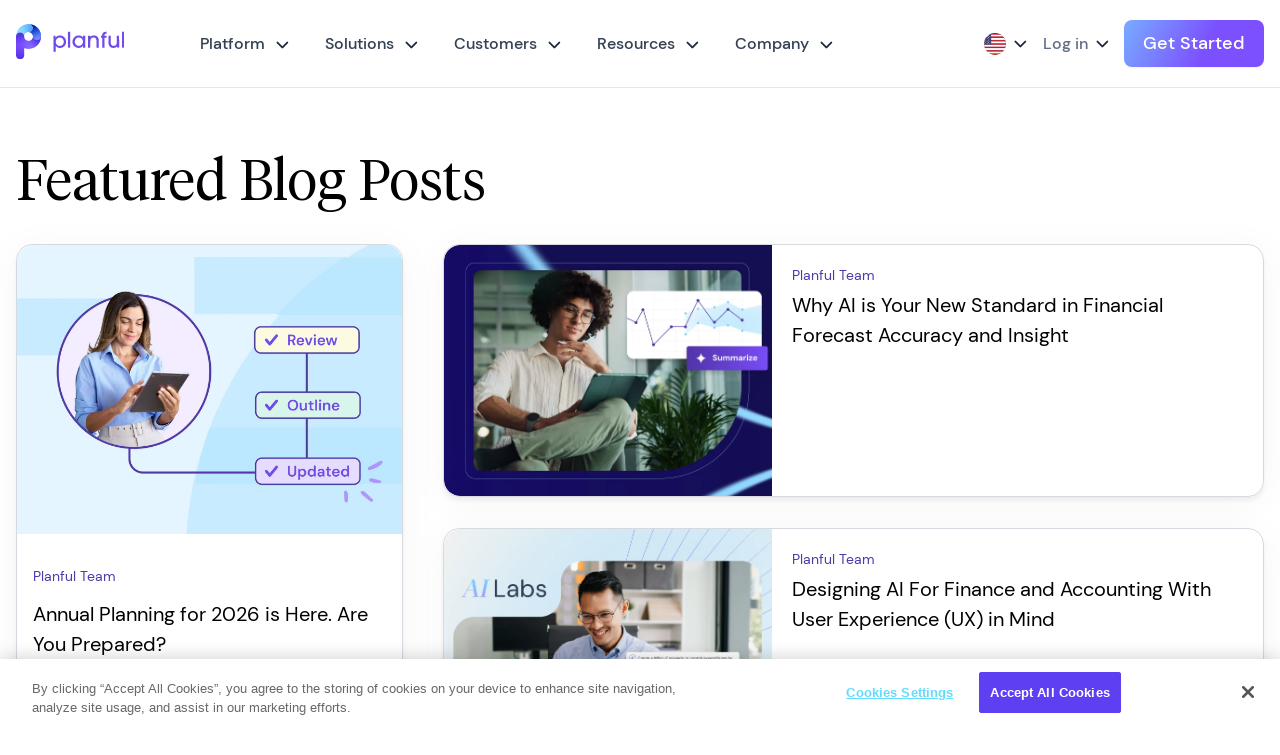

--- FILE ---
content_type: text/plain
request_url: https://c.6sc.co/?m=1
body_size: 3
content:
6suuid=221fd71781b91c00067c76692c020000754c0100

--- FILE ---
content_type: image/svg+xml
request_url: https://planful.com/static/footer-logo-grid-leader-c5ee8c60fca6aa8825c2e91da577641c.svg
body_size: 14149
content:
<svg width="200" height="76" viewBox="0 0 200 76" fill="none" xmlns="http://www.w3.org/2000/svg" xmlns:xlink="http://www.w3.org/1999/xlink">
<g clip-path="url(#clip0_3474_1311)">
<g clip-path="url(#clip1_3474_1311)">
<mask id="mask0_3474_1311" style="mask-type:luminance" maskUnits="userSpaceOnUse" x="0" y="-1" width="200" height="77">
<path d="M200 -0.000976562H0V75.129H200V-0.000976562Z" fill="white"/>
</mask>
<g mask="url(#mask0_3474_1311)">
<mask id="mask1_3474_1311" style="mask-type:luminance" maskUnits="userSpaceOnUse" x="0" y="-1" width="200" height="77">
<path d="M200 -0.000976562H0V75.129H200V-0.000976562Z" fill="white"/>
</mask>
<g mask="url(#mask1_3474_1311)">
<mask id="mask2_3474_1311" style="mask-type:luminance" maskUnits="userSpaceOnUse" x="0" y="-1" width="200" height="77">
<path d="M199.997 -0.000976562H0.00292969V75.129H199.997V-0.000976562Z" fill="white"/>
</mask>
<g mask="url(#mask2_3474_1311)">
<path opacity="0.6" d="M191.53 0.94043H8.46746C4.08438 0.94043 0.531189 4.49362 0.531189 8.8767V66.0178C0.531189 70.4009 4.08438 73.9541 8.46746 73.9541H191.53C195.914 73.9541 199.467 70.4009 199.467 66.0178V8.8767C199.467 4.49362 195.914 0.94043 191.53 0.94043Z" fill="white"/>
<rect x="16.998" y="12.8926" width="42.63" height="49.0564" fill="url(#pattern0_3474_1311)"/>
<path d="M73.6467 31.6538C72.7663 31.6538 72.0045 31.4633 71.3611 31.0824C70.7262 30.693 70.2352 30.1555 69.8881 29.4698C69.541 28.7756 69.3674 27.9756 69.3674 27.0698C69.3674 26.1556 69.541 25.3556 69.8881 24.6699C70.2352 23.9757 70.7262 23.434 71.3611 23.0446C72.0045 22.6552 72.7663 22.4605 73.6467 22.4605C74.688 22.4605 75.5388 22.7144 76.1991 23.2224C76.8593 23.7302 77.2783 24.4413 77.4561 25.3556H75.9578C75.8393 24.8392 75.5853 24.4286 75.1959 24.1239C74.8065 23.8191 74.2858 23.6667 73.634 23.6667C72.7451 23.6667 72.0426 23.9715 71.5262 24.581C71.0098 25.1821 70.7516 26.0117 70.7516 27.0698C70.7516 28.1195 71.0098 28.9449 71.5262 29.546C72.0426 30.147 72.7451 30.4476 73.634 30.4476C74.2858 30.4476 74.8065 30.3036 75.1959 30.0158C75.5853 29.728 75.8393 29.3343 75.9578 28.8349H77.4561C77.2783 29.7153 76.8593 30.4052 76.1991 30.9046C75.5388 31.4041 74.688 31.6538 73.6467 31.6538ZM81.2086 31.6538C80.4467 31.6538 79.8456 31.4168 79.4055 30.9427C78.9738 30.4687 78.7579 29.7618 78.7579 28.8222V25.2032H80.1038V28.6825C80.1038 29.9015 80.6033 30.5109 81.6022 30.5109C82.1017 30.5109 82.5123 30.3333 82.834 29.9777C83.1556 29.6222 83.3164 29.1142 83.3164 28.4539V25.2032H84.6625V31.5014H83.4688L83.3672 30.3968C83.1726 30.7861 82.8848 31.0951 82.5038 31.3236C82.1313 31.5438 81.6996 31.6538 81.2086 31.6538ZM88.8889 31.6538C88.0931 31.6538 87.4371 31.4591 86.9207 31.0697C86.4044 30.6803 86.1081 30.164 86.0319 29.5206H87.3905C87.4582 29.8084 87.6191 30.0581 87.873 30.2698C88.127 30.473 88.4614 30.5744 88.8762 30.5744C89.2826 30.5744 89.5789 30.4899 89.7651 30.3206C89.9514 30.1513 90.0445 29.9566 90.0445 29.7365C90.0445 29.4148 89.9133 29.1989 89.6508 29.0888C89.3969 28.9703 89.0413 28.8645 88.5841 28.7714C88.2286 28.6952 87.873 28.5936 87.5175 28.4666C87.1704 28.3396 86.8783 28.1618 86.6413 27.9333C86.4128 27.6962 86.2985 27.3788 86.2985 26.981C86.2985 26.4307 86.5102 25.9736 86.9334 25.6096C87.3566 25.2371 87.9492 25.0508 88.7111 25.0508C89.4138 25.0508 89.981 25.2202 90.4126 25.5588C90.8528 25.8974 91.111 26.3757 91.1872 26.9937H89.8921C89.8498 26.7228 89.7228 26.5112 89.5111 26.3588C89.308 26.2064 89.0328 26.1302 88.6857 26.1302C88.3471 26.1302 88.0847 26.2022 87.8984 26.3461C87.7122 26.4815 87.6191 26.6593 87.6191 26.8794C87.6191 27.0994 87.7461 27.273 88 27.3999C88.2625 27.5269 88.6053 27.6412 89.0286 27.7428C89.4519 27.8359 89.8413 27.946 90.1967 28.073C90.5608 28.1915 90.8528 28.3693 91.0729 28.6063C91.293 28.8433 91.4031 29.1904 91.4031 29.6476C91.4116 30.2232 91.1872 30.7014 90.7301 31.0824C90.2814 31.4633 89.6677 31.6538 88.8889 31.6538ZM95.2781 31.5014C94.6601 31.5014 94.1691 31.3533 93.8051 31.057C93.4412 30.7522 93.2592 30.2148 93.2592 29.4444V26.3334H92.1798V25.2032H93.2592L93.4243 23.6032H94.6051V25.2032H96.3829V26.3334H94.6051V29.4444C94.6051 29.7915 94.6771 30.0328 94.821 30.1682C94.9734 30.2952 95.2316 30.3587 95.5956 30.3587H96.3194V31.5014H95.2781ZM100.555 31.6538C99.9544 31.6538 99.4126 31.5184 98.9301 31.2475C98.456 30.9681 98.0793 30.5829 97.7999 30.092C97.5206 29.5925 97.3809 29.0126 97.3809 28.3523C97.3809 27.692 97.5206 27.1163 97.7999 26.6254C98.0877 26.126 98.4729 25.7408 98.9555 25.4699C99.438 25.1905 99.9756 25.0508 100.568 25.0508C101.169 25.0508 101.707 25.1905 102.181 25.4699C102.663 25.7408 103.044 26.126 103.324 26.6254C103.611 27.1163 103.755 27.692 103.755 28.3523C103.755 29.0126 103.611 29.5925 103.324 30.092C103.044 30.5829 102.663 30.9681 102.181 31.2475C101.698 31.5184 101.156 31.6538 100.555 31.6538ZM100.555 30.4984C100.877 30.4984 101.173 30.4179 101.444 30.2571C101.724 30.0962 101.948 29.8592 102.117 29.546C102.287 29.2243 102.371 28.8264 102.371 28.3523C102.371 27.8783 102.287 27.4846 102.117 27.1714C101.956 26.8498 101.736 26.6085 101.457 26.4477C101.186 26.2868 100.89 26.2064 100.568 26.2064C100.246 26.2064 99.9459 26.2868 99.6666 26.4477C99.3957 26.6085 99.1756 26.8498 99.0063 27.1714C98.837 27.4846 98.7523 27.8783 98.7523 28.3523C98.7523 28.8264 98.837 29.2243 99.0063 29.546C99.1756 29.8592 99.3957 30.0962 99.6666 30.2571C99.9375 30.4179 100.234 30.4984 100.555 30.4984ZM105.211 31.5014V25.2032H106.404L106.519 26.0921C106.722 25.7704 106.988 25.5165 107.319 25.3302C107.657 25.144 108.047 25.0508 108.487 25.0508C109.486 25.0508 110.18 25.4445 110.569 26.2318C110.798 25.8678 111.103 25.5799 111.484 25.3683C111.873 25.1567 112.292 25.0508 112.741 25.0508C113.528 25.0508 114.146 25.2879 114.595 25.762C115.043 26.236 115.268 26.9429 115.268 27.8825V31.5014H113.922V28.0222C113.922 26.8032 113.456 26.1937 112.525 26.1937C112.051 26.1937 111.661 26.3715 111.357 26.727C111.06 27.0825 110.912 27.5904 110.912 28.2507V31.5014H109.566V28.0222C109.566 26.8032 109.096 26.1937 108.157 26.1937C107.691 26.1937 107.306 26.3715 107.001 26.727C106.705 27.0825 106.557 27.5904 106.557 28.2507V31.5014H105.211ZM119.788 31.6538C119.17 31.6538 118.62 31.5184 118.138 31.2475C117.664 30.9681 117.291 30.5829 117.02 30.092C116.749 29.601 116.614 29.0296 116.614 28.3777C116.614 27.7174 116.745 27.1375 117.007 26.6381C117.278 26.1387 117.651 25.7493 118.125 25.4699C118.607 25.1905 119.166 25.0508 119.801 25.0508C120.419 25.0508 120.957 25.1905 121.414 25.4699C121.871 25.7408 122.226 26.1048 122.48 26.562C122.734 27.019 122.861 27.5227 122.861 28.073C122.861 28.1576 122.857 28.2507 122.849 28.3523C122.849 28.4454 122.844 28.5513 122.836 28.6698H117.934C117.977 29.2793 118.176 29.7449 118.531 30.0666C118.895 30.3798 119.314 30.5363 119.788 30.5363C120.169 30.5363 120.487 30.4518 120.741 30.2825C121.003 30.1047 121.198 29.8677 121.325 29.5714H122.671C122.502 30.164 122.163 30.6591 121.655 31.057C121.156 31.4549 120.533 31.6538 119.788 31.6538ZM119.788 26.1556C119.34 26.1556 118.942 26.2911 118.595 26.562C118.248 26.8244 118.036 27.2222 117.96 27.7555H121.515C121.49 27.2645 121.316 26.8752 120.995 26.5874C120.673 26.2995 120.271 26.1556 119.788 26.1556ZM124.258 31.5014V25.2032H125.465L125.579 26.3969C125.799 25.9821 126.104 25.6561 126.493 25.4191C126.891 25.1736 127.369 25.0508 127.928 25.0508V26.4604H127.56C127.187 26.4604 126.853 26.5239 126.557 26.6508C126.269 26.7694 126.036 26.9768 125.858 27.273C125.689 27.5608 125.604 27.9629 125.604 28.4793V31.5014H124.258ZM131.596 31.6538C130.8 31.6538 130.145 31.4591 129.629 31.0697C129.112 30.6803 128.816 30.164 128.74 29.5206H130.098C130.166 29.8084 130.327 30.0581 130.581 30.2698C130.834 30.473 131.168 30.5744 131.583 30.5744C131.989 30.5744 132.286 30.4899 132.472 30.3206C132.658 30.1513 132.751 29.9566 132.751 29.7365C132.751 29.4148 132.62 29.1989 132.358 29.0888C132.104 28.9703 131.748 28.8645 131.291 28.7714C130.935 28.6952 130.581 28.5936 130.225 28.4666C129.878 28.3396 129.586 28.1618 129.349 27.9333C129.121 27.6962 129.006 27.3788 129.006 26.981C129.006 26.4307 129.218 25.9736 129.641 25.6096C130.065 25.2371 130.656 25.0508 131.418 25.0508C132.121 25.0508 132.688 25.2202 133.12 25.5588C133.56 25.8974 133.818 26.3757 133.894 26.9937H132.599C132.557 26.7228 132.43 26.5112 132.218 26.3588C132.015 26.2064 131.74 26.1302 131.393 26.1302C131.054 26.1302 130.792 26.2022 130.605 26.3461C130.42 26.4815 130.327 26.6593 130.327 26.8794C130.327 27.0994 130.453 27.273 130.707 27.3999C130.969 27.5269 131.312 27.6412 131.735 27.7428C132.159 27.8359 132.548 27.946 132.904 28.073C133.268 28.1915 133.56 28.3693 133.78 28.6063C134 28.8433 134.11 29.1904 134.11 29.6476C134.119 30.2232 133.894 30.7014 133.437 31.0824C132.988 31.4633 132.375 31.6538 131.596 31.6538ZM138.779 31.5014V22.3589H140.125V31.5014H138.779ZM144.776 31.6538C144.175 31.6538 143.633 31.5184 143.15 31.2475C142.676 30.9681 142.299 30.5829 142.02 30.092C141.741 29.5925 141.601 29.0126 141.601 28.3523C141.601 27.692 141.741 27.1163 142.02 26.6254C142.308 26.126 142.693 25.7408 143.176 25.4699C143.658 25.1905 144.196 25.0508 144.788 25.0508C145.389 25.0508 145.927 25.1905 146.401 25.4699C146.884 25.7408 147.265 26.126 147.544 26.6254C147.832 27.1163 147.976 27.692 147.976 28.3523C147.976 29.0126 147.832 29.5925 147.544 30.092C147.265 30.5829 146.884 30.9681 146.401 31.2475C145.919 31.5184 145.377 31.6538 144.776 31.6538ZM144.776 30.4984C145.097 30.4984 145.394 30.4179 145.665 30.2571C145.944 30.0962 146.168 29.8592 146.338 29.546C146.507 29.2243 146.592 28.8264 146.592 28.3523C146.592 27.8783 146.507 27.4846 146.338 27.1714C146.177 26.8498 145.957 26.6085 145.677 26.4477C145.406 26.2868 145.11 26.2064 144.788 26.2064C144.467 26.2064 144.166 26.2868 143.887 26.4477C143.616 26.6085 143.396 26.8498 143.226 27.1714C143.057 27.4846 142.973 27.8783 142.973 28.3523C142.973 28.8264 143.057 29.2243 143.226 29.546C143.396 29.8592 143.616 30.0962 143.887 30.2571C144.158 30.4179 144.454 30.4984 144.776 30.4984ZM150.873 31.5014L148.511 25.2032H149.921L151.673 30.219L153.425 25.2032H154.822L152.473 31.5014H150.873ZM158.552 31.6538C157.934 31.6538 157.384 31.5184 156.902 31.2475C156.428 30.9681 156.055 30.5829 155.784 30.092C155.513 29.601 155.378 29.0296 155.378 28.3777C155.378 27.7174 155.509 27.1375 155.771 26.6381C156.042 26.1387 156.415 25.7493 156.889 25.4699C157.371 25.1905 157.93 25.0508 158.565 25.0508C159.183 25.0508 159.721 25.1905 160.178 25.4699C160.635 25.7408 160.991 26.1048 161.244 26.562C161.498 27.019 161.625 27.5227 161.625 28.073C161.625 28.1576 161.621 28.2507 161.613 28.3523C161.613 28.4454 161.608 28.5513 161.6 28.6698H156.698C156.741 29.2793 156.94 29.7449 157.295 30.0666C157.659 30.3798 158.078 30.5363 158.552 30.5363C158.933 30.5363 159.251 30.4518 159.505 30.2825C159.767 30.1047 159.962 29.8677 160.089 29.5714H161.435C161.266 30.164 160.927 30.6591 160.419 31.057C159.92 31.4549 159.297 31.6538 158.552 31.6538ZM158.552 26.1556C158.104 26.1556 157.706 26.2911 157.359 26.562C157.012 26.8244 156.8 27.2222 156.724 27.7555H160.279C160.254 27.2645 160.08 26.8752 159.759 26.5874C159.437 26.2995 159.035 26.1556 158.552 26.1556ZM168.544 31.6538C167.782 31.6538 167.181 31.4168 166.741 30.9427C166.309 30.4687 166.093 29.7618 166.093 28.8222V25.2032H167.439V28.6825C167.439 29.9015 167.939 30.5109 168.938 30.5109C169.437 30.5109 169.848 30.3333 170.169 29.9777C170.491 29.6222 170.652 29.1142 170.652 28.4539V25.2032H171.998V31.5014H170.804L170.703 30.3968C170.508 30.7861 170.22 31.0951 169.839 31.3236C169.467 31.5438 169.035 31.6538 168.544 31.6538ZM176.224 31.6538C175.429 31.6538 174.773 31.4591 174.256 31.0697C173.74 30.6803 173.443 30.164 173.367 29.5206H174.726C174.794 29.8084 174.955 30.0581 175.208 30.2698C175.462 30.473 175.797 30.5744 176.212 30.5744C176.618 30.5744 176.914 30.4899 177.101 30.3206C177.287 30.1513 177.38 29.9566 177.38 29.7365C177.38 29.4148 177.249 29.1989 176.986 29.0888C176.732 28.9703 176.377 28.8645 175.92 28.7714C175.564 28.6952 175.208 28.5936 174.853 28.4666C174.506 28.3396 174.214 28.1618 173.977 27.9333C173.748 27.6962 173.634 27.3788 173.634 26.981C173.634 26.4307 173.846 25.9736 174.269 25.6096C174.692 25.2371 175.285 25.0508 176.047 25.0508C176.749 25.0508 177.316 25.2202 177.748 25.5588C178.188 25.8974 178.447 26.3757 178.523 26.9937H177.228C177.185 26.7228 177.058 26.5112 176.847 26.3588C176.643 26.2064 176.368 26.1302 176.021 26.1302C175.683 26.1302 175.42 26.2022 175.234 26.3461C175.048 26.4815 174.955 26.6593 174.955 26.8794C174.955 27.0994 175.082 27.273 175.335 27.3999C175.598 27.5269 175.941 27.6412 176.364 27.7428C176.787 27.8359 177.177 27.946 177.532 28.073C177.896 28.1915 178.188 28.3693 178.408 28.6063C178.629 28.8433 178.739 29.1904 178.739 29.6476C178.747 30.2232 178.523 30.7014 178.066 31.0824C177.617 31.4633 177.003 31.6538 176.224 31.6538Z" fill="#414856"/>
<path d="M73.7361 51.6066V49.8288H69.2792V48.7622L73.5202 42.718H75.0694V48.6606H76.3138V49.8288H75.0694V51.6066H73.7361ZM70.7394 48.6606H73.8123V44.2036L70.7394 48.6606ZM78.0795 51.6828C77.8255 51.6828 77.6139 51.6023 77.4446 51.4415C77.2837 51.2722 77.2033 51.0732 77.2033 50.8447C77.2033 50.6076 77.2837 50.4087 77.4446 50.2478C77.6139 50.0785 77.8255 49.9939 78.0795 49.9939C78.3335 49.9939 78.5409 50.0785 78.7017 50.2478C78.8626 50.4087 78.943 50.6076 78.943 50.8447C78.943 51.0732 78.8626 51.2722 78.7017 51.4415C78.5409 51.6023 78.3335 51.6828 78.0795 51.6828ZM83.1942 51.7589C82.6185 51.7589 82.0937 51.6574 81.6196 51.4542C81.154 51.2425 80.7815 50.9251 80.5021 50.5018C80.2228 50.0785 80.0746 49.5495 80.0577 48.9146H81.391C81.408 49.3887 81.5688 49.7908 81.8736 50.1208C82.1868 50.4425 82.627 50.6034 83.1942 50.6034C83.7359 50.6034 84.1507 50.4552 84.4385 50.1589C84.7264 49.8542 84.8703 49.4776 84.8703 49.0289C84.8703 48.4871 84.6756 48.085 84.2862 47.8225C83.9052 47.5601 83.4354 47.4289 82.8767 47.4289H82.2164V46.3115H82.8894C83.3888 46.3115 83.7909 46.193 84.0957 45.956C84.4089 45.7189 84.5655 45.3846 84.5655 44.9528C84.5655 44.5888 84.4428 44.2925 84.1973 44.0639C83.9602 43.8353 83.6216 43.7211 83.1815 43.7211C82.7244 43.7211 82.3646 43.8565 82.1021 44.1274C81.8397 44.3898 81.6958 44.72 81.6704 45.1179H80.3371C80.354 44.6015 80.481 44.1528 80.718 43.7719C80.9635 43.3909 81.2979 43.0946 81.7212 42.883C82.1445 42.6714 82.6312 42.5656 83.1815 42.5656C83.774 42.5656 84.2692 42.6714 84.6671 42.883C85.0735 43.0861 85.3782 43.3655 85.5814 43.7211C85.793 44.0682 85.8989 44.4491 85.8989 44.8639C85.8989 45.338 85.7676 45.7528 85.5052 46.1084C85.2428 46.4638 84.8914 46.7008 84.4512 46.8194C84.9592 46.9294 85.3782 47.1792 85.7084 47.5686C86.0385 47.9495 86.2036 48.4448 86.2036 49.0543C86.2036 49.5453 86.0893 49.9981 85.8608 50.4129C85.6322 50.8193 85.2936 51.1452 84.8449 51.3907C84.3962 51.6362 83.8459 51.7589 83.1942 51.7589ZM90.4923 52.9145L93.6668 41.8164H94.9874L91.8002 52.9145H90.4923ZM102.52 51.7589C101.894 51.7589 101.352 51.6489 100.895 51.4288C100.438 51.2002 100.074 50.8912 99.8027 50.5018C99.5402 50.1039 99.3794 49.6553 99.3201 49.1559H100.641C100.725 49.5792 100.937 49.9304 101.276 50.2097C101.614 50.4806 102.033 50.6161 102.533 50.6161C102.905 50.6161 103.227 50.5272 103.498 50.3494C103.769 50.1632 103.98 49.9177 104.133 49.613C104.285 49.3083 104.361 48.9654 104.361 48.5844C104.361 47.9834 104.192 47.5051 103.853 47.1495C103.515 46.7855 103.087 46.6035 102.571 46.6035C102.131 46.6035 101.754 46.7093 101.441 46.921C101.127 47.1241 100.899 47.3823 100.755 47.6956H99.4725L100.234 42.718H105.034V43.8988H101.25L100.793 46.2734C100.988 46.0533 101.254 45.8713 101.593 45.7274C101.94 45.575 102.33 45.4988 102.761 45.4988C103.362 45.4988 103.879 45.6385 104.31 45.9179C104.742 46.1888 105.072 46.5569 105.301 47.0225C105.538 47.4882 105.656 48.0046 105.656 48.5718C105.656 49.1643 105.529 49.7019 105.275 50.1843C105.021 50.6669 104.657 51.0521 104.183 51.3399C103.718 51.6193 103.163 51.7589 102.52 51.7589Z" fill="#414856"/>
<path d="M191.53 0.94043H8.46746C4.08438 0.94043 0.531189 4.49362 0.531189 8.8767V66.0178C0.531189 70.4009 4.08438 73.9541 8.46746 73.9541H191.53C195.914 73.9541 199.467 70.4009 199.467 66.0178V8.8767C199.467 4.49362 195.914 0.94043 191.53 0.94043Z" stroke="#D5D9E0" stroke-width="1.05817"/>
</g>
</g>
</g>
</g>
</g>
<defs>
<pattern id="pattern0_3474_1311" patternContentUnits="objectBoundingBox" width="1" height="1">
<use xlink:href="#image0_3474_1311" transform="scale(0.00115075 0.001)"/>
</pattern>
<clipPath id="clip0_3474_1311">
<rect width="200" height="75.13" fill="white"/>
</clipPath>
<clipPath id="clip1_3474_1311">
<rect width="200" height="75.13" fill="white"/>
</clipPath>
<image id="image0_3474_1311" width="869" height="1000" preserveAspectRatio="none" xlink:href="[data-uri]"/>
</defs>
</svg>


--- FILE ---
content_type: image/svg+xml
request_url: https://reactgatsby.planful.com/wp-content/uploads/2023/04/Events2.svg
body_size: 1021
content:
<svg width="24" height="24" viewBox="0 0 24 24" fill="none" xmlns="http://www.w3.org/2000/svg">
<path d="M2 4.5V10C3.1045 10 4 10.8955 4 12C4 13.1045 3.1045 14 2 14V19.5H15C15.586 18.914 15.914 18.586 16.5 18V6C15.914 5.414 15.586 5.086 15 4.5H2Z" fill="#76CEFF"/>
<path d="M22 4.5V10C20.8955 10 20 10.8955 20 12C20 13.1045 20.8955 14 22 14V19.5H16.5C15.914 18.914 15.586 18.586 15 18V6C15.586 5.414 15.914 5.086 16.5 4.5H22Z" fill="#7C4FFF"/>
<path d="M16.5 6C16.207 5.707 15.9785 5.4785 15.75 5.25L15 6V18C15.293 18.293 15.5215 18.5215 15.75 18.75L16.5 18V6Z" fill="#362370"/>
<path d="M19 24C16.25 24 14 21.75 14 19C14 16.25 16.25 14 19 14C21.75 14 24 16.25 24 19C24 21.75 21.75 24 19 24Z" fill="#36CC99"/>
<path d="M19 14C16.25 14 14 16.25 14 19C14 19.1685 14.009 19.3355 14.0255 19.5H15L15.75 18.75L16.5 19.5H22V15.014C21.1625 14.381 20.1245 14 19 14Z" fill="#27846C"/>
<path d="M20 22H18V16H20V22Z" fill="#EBFAF5"/>
<path d="M16 20V18H22V20H16Z" fill="#EBFAF5"/>
<path d="M20 18H18V20H20V18Z" fill="white"/>
</svg>


--- FILE ---
content_type: image/svg+xml
request_url: https://reactgatsby.planful.com/wp-content/uploads/2024/05/Steering-Wheel.svg
body_size: 1455
content:
<svg width="24" height="25" viewBox="0 0 24 25" fill="none" xmlns="http://www.w3.org/2000/svg">
<path d="M20 10.25H16.032C15.2955 8.7685 13.767 7.75 12 7.75C10.233 7.75 8.7045 8.7685 7.968 10.25H4V14.25H7.968C8.405 15.129 9.121 15.845 10 16.282V20.75H14V16.282C14.879 15.845 15.595 15.1295 16.032 14.25H20V10.25Z" fill="#7C4FFF"/>
<path d="M12 22.25C6.486 22.25 2 17.764 2 12.25C2 6.736 6.486 2.25 12 2.25C17.514 2.25 22 6.736 22 12.25C22 17.764 17.514 22.25 12 22.25ZM12 4.25C7.589 4.25 4 7.839 4 12.25C4 16.661 7.589 20.25 12 20.25C16.411 20.25 20 16.661 20 12.25C20 7.839 16.411 4.25 12 4.25Z" fill="#7C4FFF"/>
<path d="M20.0001 12.25C20.0001 12.9405 19.9121 13.6105 19.7471 14.25H21.7991C21.9311 13.6035 22.0001 12.9345 22.0001 12.25C22.0001 11.5655 21.9311 10.8965 21.7991 10.25H19.7471C19.9121 10.8895 20.0001 11.5595 20.0001 12.25Z" fill="#3B2E7E"/>
<path d="M4 12.25C4 11.5595 4.088 10.8895 4.253 10.25H2.201C2.069 10.8965 2 11.5655 2 12.25C2 12.9345 2.069 13.6035 2.201 14.25H4.253C4.088 13.6105 4 12.9405 4 12.25Z" fill="#3B2E7E"/>
<path d="M14 22.0491V19.9971C13.3605 20.1621 12.6905 20.2501 12 20.2501C11.3095 20.2501 10.6395 20.1621 10 19.9971V22.0491C10.6465 22.1811 11.315 22.2501 12 22.2501C12.685 22.2501 13.3535 22.1811 14 22.0491Z" fill="#3B2E7E"/>
<path d="M12 14.75C13.3807 14.75 14.5 13.6307 14.5 12.25C14.5 10.8693 13.3807 9.75 12 9.75C10.6193 9.75 9.5 10.8693 9.5 12.25C9.5 13.6307 10.6193 14.75 12 14.75Z" fill="#B095FF"/>
</svg>


--- FILE ---
content_type: image/svg+xml
request_url: https://reactgatsby.planful.com/wp-content/uploads/2023/04/Graph-2.svg
body_size: 763
content:
<svg width="24" height="24" viewBox="0 0 24 24" fill="none" xmlns="http://www.w3.org/2000/svg">
<path d="M14.5 11H9.5V21H14.5V11Z" fill="#36CC99"/>
<path d="M7.5 15H2.5V21H7.5V15Z" fill="#36CC99"/>
<path d="M21.5 4H16.5V21H21.5V4Z" fill="#36CC99"/>
<path d="M23 19H1V21H23V19Z" fill="#7C4FFF"/>
<path d="M21.5 19H16.5V21H21.5V19Z" fill="#362370"/>
<path d="M14.5 19H9.5V21H14.5V19Z" fill="#362370"/>
<path d="M7.5 19H2.5V21H7.5V19Z" fill="#362370"/>
<path d="M6.84901 4.75509L2.60645 8.9978L4.37424 10.7655L8.61681 6.52282L6.84901 4.75509Z" fill="#7C4FFF"/>
<path d="M10.6996 2.6499L5.09961 2.9499L10.3996 8.2499L10.6996 2.6499Z" fill="#7C4FFF"/>
<path d="M7.90927 3.69665L6.84863 4.75732L8.61643 6.52506L9.67707 5.46438L7.90927 3.69665Z" fill="#362370"/>
</svg>


--- FILE ---
content_type: image/svg+xml
request_url: https://reactgatsby.planful.com/wp-content/uploads/2023/04/About-1.svg
body_size: 693
content:
<svg width="24" height="24" viewBox="0 0 24 24" fill="none" xmlns="http://www.w3.org/2000/svg">
<path d="M11.9925 22.0001C17.5112 22.0001 21.985 17.5263 21.985 12.0076C21.985 6.48893 17.5112 2.01514 11.9925 2.01514C6.47379 2.01514 2 6.48893 2 12.0076C2 17.5263 6.47379 22.0001 11.9925 22.0001Z" fill="#7C4FFF"/>
<path d="M2.04395 21.9998H11.9029L6.30895 16.7393L2.04395 21.9998Z" fill="#7C4FFF"/>
<path d="M13 6H11V8H13V6Z" fill="#BBE7FF"/>
<path d="M13 9.5H9.5V11.5H13V9.5Z" fill="#BBE7FF"/>
<path d="M13 9.5H11V18H13V9.5Z" fill="#BBE7FF"/>
<path d="M15 16H9V18H15V16Z" fill="#BBE7FF"/>
<path d="M13 9.5H11V11.5H13V9.5Z" fill="#BBE7FF"/>
<path d="M13 16H11V18H13V16Z" fill="#76CEFF"/>
</svg>


--- FILE ---
content_type: application/javascript; charset=UTF-8
request_url: https://planful.com/component---src-templates-blog-post-list-js-92c83bdfd0db6c573cbf.js
body_size: 1215
content:
"use strict";(self.webpackChunkwordpress_starter=self.webpackChunkwordpress_starter||[]).push([[406],{98517:function(e,t,a){var l=a(67294),r=a(11883),n=a(38032);t.Z=e=>{let{blogItem:t,index:s,url:o}=e;return l.createElement(r.Link,{to:"/"+o+"/"+t.node.slug+"/",className:"cp-blogWrapper__section l--borderRadiusLarge",key:s},l.createElement("span",{className:"cp-blogWrapper__image"},t.node.featuredImage?l.createElement(l.Fragment,null,t.node.featuredImage.node.gatsbyImage?l.createElement(n.G,{className:"l--borderRadiusLarge",image:(0,n.c)(t.node.featuredImage.node.gatsbyImage),alt:t.node.featuredImage.node.altText}):l.createElement("img",{className:"l--borderRadiusLarge",src:t.node.featuredImage.node.sourceUrl,alt:t.node.featuredImage.node.altText})):l.createElement(l.Fragment,null,l.createElement(n.S,{className:"l--borderRadiusLarge",src:"../../images/blog-placeholder-3.jpg",alt:"",__imageData:a(18215)}))),l.createElement("span",{className:"cp-blogWrapper__content l--padding"},l.createElement("h3",{className:"l--flex"},l.createElement("span",{className:"cp-blogWrapper__author"},t.node.blogPostFields&&l.createElement(l.Fragment,null,t.node.blogPostFields.authorName?t.node.blogPostFields.authorName:t.node.author.node.name))),l.createElement("h5",{className:"l--flex"},l.createElement("span",{className:"cp-blogWrapper__content-title",dangerouslySetInnerHTML:{__html:t.node.title}})),l.createElement("div",{dangerouslySetInnerHTML:{__html:t.node.excerpt.length>100?t.node.excerpt.substring(0,100)+"...":t.node.excerpt}}),t.node.categories&&l.createElement("div",{className:"cp-categories l--flex l--flexWrap"},t.node.categories.nodes.map(((e,t)=>l.createElement("span",{className:"l--borderRadiusLarge",key:t},e.name))))))}},22919:function(e,t,a){a.r(t),a.d(t,{default:function(){return i}});var l=a(67294),r=a(64649),n=a(98517);var s=e=>{let{data:t,pageContext:a}=e,r=1;return l.createElement("div",{className:"cp-blog__featured cp-blogFeatured"},l.createElement("div",{className:"cp-blogFeatured__inner l--maxWidthContent l--flex"},t.allWordpressPost.edges.map(((e,t)=>l.createElement(l.Fragment,{key:t},"yes"===e.node.blogPostFields.featuredPost&&1===r&&l.createElement(l.Fragment,null,l.createElement(n.Z,{blogItem:e,index:t,url:"blog"}),l.createElement("p",{className:"l-hidden"},r++))))),l.createElement("div",{className:"cp-blog__featured-promo l--flex"},t.allWordpressPost.edges.map(((e,t)=>l.createElement(l.Fragment,{key:t},t<=1&&l.createElement(l.Fragment,null,l.createElement(n.Z,{blogItem:e,index:t,url:"blog"}))))))))},o=a(15785);var c=e=>{let{data:t,catValue:a}=e,r=[];"All"===a&&(l.Fragment,r=t.allWordpressPost.edges),"All"!==a&&(l.Fragment,t.allWordpressPost.edges.map(((e,n)=>l.createElement(l.Fragment,{key:n},e.node.categories.nodes.map(((e,s)=>l.createElement(l.Fragment,{key:s},e.name===a&&l.createElement(l.Fragment,null,r.push(t.allWordpressPost.edges[n])))))))));const{0:s,1:c}=(0,l.useState)((0,o.Z)(r.slice(0,12))),{0:d,1:m}=(0,l.useState)(!1),{0:g,1:p}=(0,l.useState)(r.length>12);return(0,l.useEffect)((()=>{if(d&&g){const e=s.length,t=e<r.length?r.slice(e,e+12):[];c([].concat((0,o.Z)(s),(0,o.Z)(t))),m(!1)}}),[d,g]),(0,l.useEffect)((()=>{const e=s.length<r.length;p(e)}),[s]),l.createElement(l.Fragment,null,l.createElement("div",{className:"cp-blog__wrapper cp-blogWrapper"},l.createElement("div",{className:"cp-blogWrapper__inner l--maxWidthContent l--flex l--flexWrap"},s.map(((e,t)=>l.createElement(l.Fragment,{key:t},l.createElement(n.Z,{blogItem:e,index:t,url:"blog"}))))),l.createElement(l.Fragment,null,g?l.createElement("button",{className:"l-button l--small l--arrow l--center cp-blogWrapper__loadMore",onClick:()=>{m(!0)}},"Load More"):l.createElement("button",{className:"l-button l--small l--arrow l--center cp-blogWrapper__loadMore is-disabled"},"Load More"))))},d=a(11883);var m=e=>{let{data:t,searchValue:a}=e,r=[];""===a&&(l.Fragment,r=t.allWordpressPost.edges),""!==a&&(l.Fragment,t.allWordpressPost.edges.map(((e,n)=>l.createElement(l.Fragment,{key:n},e.node.title.toLowerCase().includes(a.toLowerCase())&&l.createElement(l.Fragment,null,r.push(t.allWordpressPost.edges[n])),e.node.excerpt.toLowerCase().includes(a.toLowerCase())&&l.createElement(l.Fragment,null,r.push(t.allWordpressPost.edges[n])),e.node.blogPostFields.authorName&&e.node.blogPostFields.authorName.toLowerCase().includes(a.toLowerCase())&&l.createElement(l.Fragment,null,r.push(t.allWordpressPost.edges[n])),e.node.author.node.name.toLowerCase().includes(a.toLowerCase())&&l.createElement(l.Fragment,null,!t.allWordpressPost.edges[n].node.blogPostFields.authorName&&l.createElement(l.Fragment,null,r.push(t.allWordpressPost.edges[n])))))));const{0:s,1:c}=(0,l.useState)((0,o.Z)(r.slice(0,12))),{0:d,1:m}=(0,l.useState)(!1),{0:g,1:p}=(0,l.useState)(r.length>12);return(0,l.useEffect)((()=>{if(d&&g){const e=s.length,t=e<r.length?r.slice(e,e+12):[];c([].concat((0,o.Z)(s),(0,o.Z)(t))),m(!1)}}),[d,g]),(0,l.useEffect)((()=>{const e=s.length<r.length;p(e)}),[s]),l.createElement(l.Fragment,null,l.createElement("div",{className:"cp-blog__wrapper cp-blogWrapper"},l.createElement("div",{className:"cp-blogWrapper__inner l--maxWidthContent l--flex l--flexWrap"},s.map(((e,t)=>l.createElement(l.Fragment,{key:t},l.createElement(n.Z,{blogItem:e,index:t,url:"blog"}))))),l.createElement(l.Fragment,null,g?l.createElement("button",{className:"l-button l--small l--arrow l--center cp-blogWrapper__loadMore",onClick:()=>{m(!0)}},"Load More"):l.createElement("button",{className:"l-button l--small l--arrow l--center cp-blogWrapper__loadMore is-disabled"},"Load More"))))};var g=e=>{let{filter:t}=e;const a=(0,d.useStaticQuery)("3609140394"),{0:r,1:n}=(0,l.useState)(1),{0:s,1:o}=(0,l.useState)("All"),{0:g,1:p}=(0,l.useState)("");return(0,l.useEffect)((()=>{}),[s,g]),l.createElement(l.Fragment,null,"l-filter"===t&&l.createElement("div",{className:"cp-searchFilter l--flex"},l.createElement("div",{className:"cp-searchFilter__inputSearch"},l.createElement("label",null,"Search"),l.createElement("input",{onChange:e=>{return t=e.target.value,p(t),void n(2);var t},className:"l--borderRadiusSmall",type:"text",placeholder:"Search"})),l.createElement("div",{className:"cp-searchFilter__inputSelect"},l.createElement("label",null,"Filter"),l.createElement("select",{className:"l--borderRadiusSmall",onChange:e=>{return t=e.target.value,o(t),void n(1);var t}},l.createElement("option",{value:"All"},"All"),a.allWordpressCategory.edges.map(((e,t)=>l.createElement(l.Fragment,{key:t},l.createElement("option",{value:e.node.name},e.node.name))))))),1===r&&l.createElement(c,{data:a,catValue:s,key:s}),2===r&&l.createElement(m,{data:a,searchValue:g,key:g}))},p=a(64593),u=a(99359);var i=e=>{let{pageContext:t}=e;const a=(0,d.useStaticQuery)("1849274509");return l.createElement(r.Z,{graphData:a.allWordpressPost.edges[0].node,signup:"blog",footerBannerCheck:"yes"},l.createElement(p.q,{htmlAttributes:{language:"EN"},title:"The Planful Blog",titleTemplate:"%s | Blog by planful",meta:[{name:"description",content:"The Planful blog features industry insights, Planful updates, and more. "},{name:"keywords",content:"Keywords by planful"},{property:"og:title",content:"The Planful Blog"},{property:"og:description",content:"The Planful blog features industry insights, Planful updates, and more. "},{property:"og:type",content:"website"},{property:"og:image",content:u.Z},{name:"twitter:card",content:"summary"},{name:"twitter:image",content:u.Z},{name:"twitter:creator",content:"Planful"},{name:"twitter:title",content:"The Planful Blog"},{name:"twitter:description",content:"The Planful blog features industry insights, Planful updates, and more. "}]}),l.createElement("div",{className:"cp-blog l--sectionPadding cp-wrapper l--blogposts"},l.createElement("h1",{className:"l--maxWidthContent"},"Featured Blog Posts"),l.createElement(s,{data:a}),l.createElement(g,{filter:"l-filter"})))}},99359:function(e,t,a){t.Z=a.p+"static/Planful-Social-Card-dc025794d4b83bd77fe9208b65b99100.jpg"},18215:function(e){e.exports=JSON.parse('{"layout":"constrained","backgroundColor":"transparent","images":{"fallback":{"src":"/static/bf2c6bd539f15d35f07e5b061ff7d5b9/c6ead/blog-placeholder-3.jpg","srcSet":"/static/bf2c6bd539f15d35f07e5b061ff7d5b9/fc57f/blog-placeholder-3.jpg 1042w,\\n/static/bf2c6bd539f15d35f07e5b061ff7d5b9/32840/blog-placeholder-3.jpg 2084w,\\n/static/bf2c6bd539f15d35f07e5b061ff7d5b9/c6ead/blog-placeholder-3.jpg 4167w","sizes":"(min-width: 4167px) 4167px, 100vw"},"sources":[{"srcSet":"/static/bf2c6bd539f15d35f07e5b061ff7d5b9/32516/blog-placeholder-3.webp 1042w,\\n/static/bf2c6bd539f15d35f07e5b061ff7d5b9/db193/blog-placeholder-3.webp 2084w,\\n/static/bf2c6bd539f15d35f07e5b061ff7d5b9/7e315/blog-placeholder-3.webp 4167w","type":"image/webp","sizes":"(min-width: 4167px) 4167px, 100vw"}]},"width":4167,"height":2345}')}}]);
//# sourceMappingURL=component---src-templates-blog-post-list-js-92c83bdfd0db6c573cbf.js.map

--- FILE ---
content_type: image/svg+xml
request_url: https://reactgatsby.planful.com/wp-content/uploads/2023/04/12-1-1.svg
body_size: 959
content:
<?xml version="1.0" encoding="utf-8"?>
<!-- Generator: Adobe Illustrator 27.3.1, SVG Export Plug-In . SVG Version: 6.00 Build 0)  -->
<svg version="1.1" id="Layer_1" xmlns="http://www.w3.org/2000/svg" xmlns:xlink="http://www.w3.org/1999/xlink" x="0px" y="0px"
	 viewBox="0 0 36 36" style="enable-background:new 0 0 36 36;" xml:space="preserve">
<style type="text/css">
	.st0{fill:#7C4FFF;}
	.st1{fill:#362370;}
	.st2{fill:#36CC99;}
</style>
<g>
	<path class="st0" d="M6.2,20.2c0-3.2,2.6-5.9,5.9-5.9c3.2,0,5.9,2.6,5.9,5.9H6.2z"/>
	<path class="st0" d="M18,20.2c0-3.2,2.6-5.9,5.9-5.9c3.2,0,5.9,2.6,5.9,5.9H18z"/>
	<path class="st1" d="M0.3,26.6c0-3.2,2.6-5.9,5.9-5.9c3.2,0,5.9,2.6,5.9,5.9H0.3z"/>
	<path class="st1" d="M12.1,26.6c0-3.2,2.6-5.9,5.9-5.9c3.2,0,5.9,2.6,5.9,5.9H12.1z"/>
	<path class="st1" d="M23.9,26.6c0-3.2,2.6-5.9,5.9-5.9c3.2,0,5.9,2.6,5.9,5.9H23.9z"/>
	<path class="st2" d="M12.1,13.9c0-3.2,2.6-5.9,5.9-5.9s5.9,2.6,5.9,5.9H12.1z"/>
</g>
</svg>


--- FILE ---
content_type: application/javascript; charset=utf-8
request_url: https://marketing.planful.com/index.php/form/getForm?munchkinId=323-LTC-321&form=3176&url=https%3A%2F%2Fplanful.com%2Fblog%2F234%2F&callback=jQuery371045506696508097355_1769372681291&_=1769372681292
body_size: 2700
content:
jQuery371045506696508097355_1769372681291({"Id":3176,"Vid":3176,"Status":"approved","Name":"Blog Subscription - GDPR","Description":"","Layout":"above","GutterWidth":5,"OffsetWidth":5,"HasTwoButtons":true,"SubmitLabel":"Subscribe","ResetLabel":"Clear","ButtonLocation":"96","LabelWidth":100,"FieldWidth":150,"ToolTipType":"none","FontFamily":"inherit","FontSize":"13px","FontColor":"#333","FontUrl":null,"LineMargin":5,"ProcessorVersion":2,"CreatedByUserid":3192,"ProcessOptions":{"language":"English","locale":"en_US","profiling":{"isEnabled":true,"numberOfProfilingFields":2,"alwaysShowFields":[]},"socialSignOn":{"isEnabled":false,"enabledNetworks":[],"cfId":null,"codeSnippet":null},"knownLead":{"type":"form","template":""}},"EnableDeferredMode":0,"EnableCaptcha":0,"EnableGlobalFormValidationRule":1,"ButtonType":null,"ButtonImageUrl":null,"ButtonText":null,"ButtonSubmissionText":"Please Wait","ButtonStyle":{"id":14,"className":"mktoNative","css":"","buttonColor":null},"ThemeStyle":{"id":3,"displayOrder":7,"name":"Plain","backgroundColor":"#FFF","layout":"left","fontFamily":"inherit","fontSize":"13px","fontColor":"#333","offsetWidth":5,"gutterWidth":5,"labelWidth":100,"fieldWidth":150,"lineMargin":5,"useBackgroundColorOnPreview":false,"css":".mktoForm fieldset.mkt3-formEditorFieldContainer{border: solid 1px gray;}.mktoForm fieldset.mkt3-formEditorFieldContainer legend{padding:0 1em;}","href":"css\/forms2-theme-plain.css","buttonStyleId":14},"ThemeStyleOverride":"\/* Add your custom CSS below *\/\nlabel{\n  padding:5% 0 !important;\n}\n.mktoForm .mktoLabel {\n    display: block!important;\n  text-align: left;\n  padding-left: 10px;\n}\n.mktoForm .mktoFieldWrap {\n    display: flex;\n    flex-direction: row-reverse;\n    align-items: center;\n}\n.mktoForm .mktoAsterix{\n    display:none;\n}\n.mktoFormRow:first-of-type, .mktoFormRow:first-of-type .mktoFormCol {\nheight: auto!important;\nwidth: 100%!important;\n} \n.mktoButtonRow{\n   padding:5% 0 !important;\n} \n} \n.mktoForm .mktoRadioList \u003E label,\n.mktoForm .mktoCheckboxList \u003E label{\n  margin-bottom:0.6em;\n  -webkit-user-select: none;\n  -khtml-user-select: none;\n  -moz-user-select: none;\n  -ms-user-select: none;\n  user-select: none;\n}\n\n.mktoForm input[type=checkbox],\n.mktoForm input[type=radio] {\n  width:1em;\n  height:1em;\n  opacity:0;\n}\n\n.mktoForm input[type=checkbox] + label:before,\n.mktoForm input[type=radio] + label:before\n{\n  content: \"\";  \n  position:absolute;\n  width:1em;\n  height:1em;  \n  margin-left:-1.5em;\n  line-height:1em;\n  font-family:Arial, sans-serif;\n  font-size:13px;\n  border:1px solid #ccced2;\n  box-shadow:inset 1px 1px 4px 1px #ddd;\n  background:#fff;\n}\n\n.mktoForm .mktoLabelToLeft input[type=checkbox] + label:before,\n.mktoForm .mktoLabelToLeft input[type=radio] + label:before{\n  margin-left:0;\n  right:0.3em;\n}\n\n.mktoForm input[type=checkbox]:checked + label:before,\n.mktoForm input[type=radio]:checked + label:before {\n  text-align:center;\n  color:#000;\n}\n\n.mktoForm input[type=checkbox]:focus + label:before,\n.mktoForm input[type=radio]:focus + label:before{\n  border:1px solid #888;\n}\n\n.mktoForm input[type=checkbox] + label:before{\n\n}\n.mktoForm input[type=checkbox]:checked + label:before{\n  content:\"\\2713 \";\n}\n\n.mktoForm input[type=radio] + label:before{\n  border-radius:1em;\n}\n.mktoForm input[type=radio]:checked + label:before{\n  background-image:url(..\/images\/dot-bk.png);\n  background-position:3px 3px;\n  background-repeat:no-repeat;\n}\n\n.mktoForm.mktoNoCheckedSupport input[type=checkbox] + label:before,\n.mktoForm.mktoNoCheckedSupport input[type=radio] + label:before{\n  display:none;\n}\n.mktoForm.mktoNoCheckedSupport select.mktoField,\n.mktoForm.ie7 select.mktoField,\n.mktoForm.ie6 select.mktoField {\n  background-image:none;\n  padding-right:0.3em;\n}\n\n.mktoForm textarea.mktoField{\n  resize: none;\n}\n\n\/* Chromaplex CSS *\/\n\n#backgroundImage form {\n  max-width: 350px !important;\n}\n\n#backgroundImage form label {\n  color: #eeeeee;\n  padding: 0 !important;\n  width: 100% !important;\n}\n\n#backgroundImage form input {\n  width: 100% !important;\n}\n\n.mktoForm .mktoAsterix {\n  color: #eeeeee;\n  float: left;\n  padding-right: 5px;\n}\n\n.mktoForm .mktoFormCol,\n.mktoForm .mktoFieldWrap {\n  width: 100%;\n}\n\n.mktoButtonRow {\n  width: 100%;\n}\n\n.mktoButtonRow .mktoButtonWrap {\n  margin-left: 0 !important;\n}\n\n.mktoForm .mktoGutter {\n  display: none;\n}\n\n\/* Special CSS for privacy link *\/\n.mktoFormRow:first-of-type,\n.mktoFormRow:first-of-type .mktoFormCol {\n    height: 0px;\n    width: 0px;\n}\n.form-privacy-policy {\n    position: absolute;\n    top: 100px;\n    color: #95989A;\n  \tfont-size: 14px;\n    width: 200px;\n}","LiveStreamSettings":null,"rows":[[{"Id":66486,"Name":"Email","IsRequired":true,"Datatype":"email","Maxlength":255,"InputLabel":"Business Email","InputInitialValue":"","InputSourceChannel":"constant","FieldWidth":200,"LabelWidth":199,"PlaceholderText":"Work Email","ValidationMessage":"Must be valid email. \u003Cspan class='mktoErrorDetail'\u003Eexample@yourdomain.com\u003C\/span\u003E"}],[{"Id":66498,"Name":"FirstName","Datatype":"hidden","Maxlength":255,"InputLabel":"First Name:","InputInitialValue":"","InputSourceChannel":"constant","ProfilingFieldNumber":0}],[{"Id":66499,"Name":"LastName","Datatype":"hidden","Maxlength":255,"InputLabel":"Last Name:","InputInitialValue":"","InputSourceChannel":"constant","ProfilingFieldNumber":0}],[{"Id":66500,"Name":"Title","Datatype":"hidden","Maxlength":255,"InputLabel":"Job Title:","InputInitialValue":"","InputSourceChannel":"constant","ProfilingFieldNumber":0}],[{"Id":66501,"Name":"Company","Datatype":"hidden","Maxlength":255,"InputLabel":"Company Name:","InputInitialValue":"","InputSourceChannel":"constant","ProfilingFieldNumber":0}],[{"Id":66507,"Name":"Street","Datatype":"hidden","Maxlength":2000,"InputLabel":"Address:","InputInitialValue":"","InputSourceChannel":"constant","ProfilingFieldNumber":0}],[{"Id":66508,"Name":"PostalCode","Datatype":"hidden","Maxlength":255,"InputLabel":"Postal Code:","InputInitialValue":"","InputSourceChannel":"constant","ProfilingFieldNumber":0}],[{"Id":66496,"Name":"Country","Datatype":"hidden","Maxlength":255,"InputLabel":"Country","InputInitialValue":"","InputSourceChannel":"constant","VisibleRows":4,"ProfilingFieldNumber":0,"PlaceholderText":"Country"}],[{"Id":66487,"Name":"State","Datatype":"hidden","Maxlength":255,"DefaultValue":[""],"InputLabel":"State:","InputInitialValue":"","InputSourceChannel":"constant","VisibleRows":4,"ProfilingFieldNumber":0,"DisablePrefill":true}],[{"Id":66488,"Name":"NumberOfEmployees","Datatype":"hidden","InputLabel":"Num Employees:","InputInitialValue":"","InputSourceChannel":"constant","ProfilingFieldNumber":0}],[{"Id":66489,"Name":"Website","Datatype":"hidden","Maxlength":255,"InputLabel":"Website:","InputInitialValue":"","InputSourceChannel":"constant","ProfilingFieldNumber":0}],[{"Id":66490,"Name":"AnnualRevenue","Datatype":"hidden","InputLabel":"Annual Revenue:","InputInitialValue":"","InputSourceChannel":"constant","ProfilingFieldNumber":0}],[{"Id":66492,"Name":"City","Datatype":"hidden","Maxlength":255,"InputLabel":"City:","InputInitialValue":"","InputSourceChannel":"constant","ProfilingFieldNumber":0}],[{"Id":66502,"Name":"Phone","Datatype":"hidden","Maxlength":255,"InputLabel":"Phone Number:","InputInitialValue":"","InputSourceChannel":"constant","ProfilingFieldNumber":0}],[{"Id":66503,"Name":"DOZISF__ZoomInfo_Id__c_contact","Datatype":"hidden","Maxlength":30,"InputLabel":"ZoomInfo Contact ID:","InputInitialValue":"","InputSourceChannel":"constant","ProfilingFieldNumber":0}],[{"Id":66493,"Name":"utm_campaign","Datatype":"hidden","Maxlength":255,"InputLabel":"utm_campaign:","InputInitialValue":"","InputSourceChannel":"url","InputSourceSelector":"utm_campaign","ProfilingFieldNumber":0,"DisablePrefill":true}],[{"Id":66504,"Name":"utm_content","Datatype":"hidden","Maxlength":255,"InputLabel":"utm_content:","InputInitialValue":"","InputSourceChannel":"url","InputSourceSelector":"utm_content","ProfilingFieldNumber":0,"DisablePrefill":true}],[{"Id":66505,"Name":"utmmedium","Datatype":"hidden","Maxlength":255,"InputLabel":"utm_medium:","InputInitialValue":"","InputSourceChannel":"url","InputSourceSelector":"utm_medium","ProfilingFieldNumber":0,"DisablePrefill":true}],[{"Id":66506,"Name":"utmsource","Datatype":"hidden","Maxlength":255,"InputLabel":"utm_source:","InputInitialValue":"","InputSourceChannel":"url","InputSourceSelector":"utm_source","ProfilingFieldNumber":0,"DisablePrefill":true}],[{"Id":66494,"Name":"utmadgroup","Datatype":"hidden","Maxlength":255,"InputLabel":"utm_adgroup:","InputInitialValue":"","InputSourceChannel":"url","InputSourceSelector":"utm_adgroup","ProfilingFieldNumber":0,"DisablePrefill":true}],[{"Id":66495,"Name":"Opt_in_Explicit_Consent__c","Datatype":"single_checkbox","PicklistValues":[{"label":"","value":"yes"}],"InputLabel":"\u003Cbr \/\u003EI agree to receive regular email communications from Planful about products, services and events. You can withdraw your consent at any time.","InputInitialValue":"","InputSourceChannel":"constant","FieldWidth":25,"LabelWidth":355,"ProfilingFieldNumber":0,"ValidationMessage":"This field is required."}],[{"Id":66497,"Name":"HtmlText_2021-09-15T15:02:11.377Z","Datatype":"htmltext","InputInitialValue":"","LabelWidth":355,"ProfilingFieldNumber":0,"Htmltext":"Your information will not be used other than for the intended purpose. \u003Ca href=\"https:\/\/planful.com\/privacy-policy\/\" target=\"_blank\" id=\"\"\u003EPrivacy Policy\u003C\/a\u003E","IsLabelToLeft":true}],[{"Id":66509,"Name":"utm_term","Datatype":"hidden","Maxlength":255,"InputLabel":"utm_term:","InputInitialValue":"","InputSourceChannel":"url","InputSourceSelector":"utm_term","ProfilingFieldNumber":0}],[{"Id":66491,"Name":"Profiling","Datatype":"profiling","InputInitialValue":"","ProfilingFieldNumber":0,"IsLabelToLeft":true}]],"fieldsetRows":[],"action":null,"munchkinId":"323-LTC-321","dcJsUrl":"","invalidInputMsg":"Invalid Input","formSubmitFailedMsg":"Submission failed, please try again later."});

--- FILE ---
content_type: image/svg+xml
request_url: https://reactgatsby.planful.com/wp-content/uploads/2023/04/Resource-Center.svg
body_size: 675
content:
<svg width="24" height="24" viewBox="0 0 24 24" fill="none" xmlns="http://www.w3.org/2000/svg">
<path d="M23 18.5H1V22H23V18.5Z" fill="#76CEFF"/>
<path d="M12 2.5L1.5 6.5V9H2.5V18.5H21.5V9H22.5V6.5L12 2.5Z" fill="#76CEFF"/>
<path d="M21.5 18.5H19V20.5H21.5V18.5Z" fill="#4D85A9"/>
<path d="M12 4.5L4 7.5H20L12 4.5Z" fill="#4D85A9"/>
<path d="M5 18.5H2.5V20.5H5V18.5Z" fill="#4D85A9"/>
<path d="M19 9H5V18.5H19V9Z" fill="white"/>
<path d="M11.018 10.5H7.5V17H11C11.552 17 12 17.4475 12 18V11.475C12 10.9365 11.56 10.5 11.018 10.5Z" fill="#76CEFF"/>
<path d="M12.982 10.5H16.5V17H13C12.448 17 12 17.4475 12 18V11.475C12 10.9365 12.44 10.5 12.982 10.5Z" fill="#4D85A9"/>
</svg>


--- FILE ---
content_type: text/plain
request_url: https://c.6sc.co/?m=1
body_size: 3
content:
6suuid=221fd71781b91c00067c76692c020000754c0100

--- FILE ---
content_type: application/javascript; charset=UTF-8
request_url: https://planful.com/webpack-runtime-42a8bdf0e1c947799882.js
body_size: 1971
content:
!function(){"use strict";var e,t,n,r,a,c={},o={};function f(e){var t=o[e];if(void 0!==t)return t.exports;var n=o[e]={id:e,loaded:!1,exports:{}};return c[e].call(n.exports,n,n.exports,f),n.loaded=!0,n.exports}f.m=c,e=[],f.O=function(t,n,r,a){if(!n){var c=1/0;for(d=0;d<e.length;d++){n=e[d][0],r=e[d][1],a=e[d][2];for(var o=!0,s=0;s<n.length;s++)(!1&a||c>=a)&&Object.keys(f.O).every((function(e){return f.O[e](n[s])}))?n.splice(s--,1):(o=!1,a<c&&(c=a));if(o){e.splice(d--,1);var i=r();void 0!==i&&(t=i)}}return t}a=a||0;for(var d=e.length;d>0&&e[d-1][2]>a;d--)e[d]=e[d-1];e[d]=[n,r,a]},f.n=function(e){var t=e&&e.__esModule?function(){return e.default}:function(){return e};return f.d(t,{a:t}),t},n=Object.getPrototypeOf?function(e){return Object.getPrototypeOf(e)}:function(e){return e.__proto__},f.t=function(e,r){if(1&r&&(e=this(e)),8&r)return e;if("object"==typeof e&&e){if(4&r&&e.__esModule)return e;if(16&r&&"function"==typeof e.then)return e}var a=Object.create(null);f.r(a);var c={};t=t||[null,n({}),n([]),n(n)];for(var o=2&r&&e;"object"==typeof o&&!~t.indexOf(o);o=n(o))Object.getOwnPropertyNames(o).forEach((function(t){c[t]=function(){return e[t]}}));return c.default=function(){return e},f.d(a,c),a},f.d=function(e,t){for(var n in t)f.o(t,n)&&!f.o(e,n)&&Object.defineProperty(e,n,{enumerable:!0,get:t[n]})},f.f={},f.e=function(e){return Promise.all(Object.keys(f.f).reduce((function(t,n){return f.f[n](e,t),t}),[]))},f.u=function(e){return({59:"component---src-templates-apphub-list-js",103:"0544356205f749be83adaad2cf066d34d9abcc19",125:"b001dd12a137d16dcc3abb2fcee6ae7178108ad3",130:"component---src-templates-partners-individual-js",157:"component---src-templates-partners-list-js",194:"gatsby-plugin-image",214:"component---src-templates-events-overview-js",236:"component---src-templates-use-cases-individual-js",262:"component---src-templates-blog-post-individual-js",287:"component---src-templates-apphub-individual-js",319:"component---src-templates-use-cases-overview-js",336:"component---src-templates-customer-stories-individual-js",340:"f2f6990f1a4f75e9615bb5bbb250305e911b98ab",350:"72a30a16",351:"commons",406:"component---src-templates-blog-post-list-js",443:"ad7f724d",463:"90b013c0a6b8769e73b26fac0b50152913a7c9a1",479:"3e7202f7a0d8fbd2a1bba5245fb47a39520118be",491:"5570a037",523:"eb09170a2f0dd663b9f0e9094bab5b81a82a74d9",525:"component---src-templates-apphub-individual-model-js",552:"component---src-templates-perform-list-overview-js",565:"component---src-templates-page-js",613:"component---src-templates-news-overview-js",616:"component---src-templates-ailabs-list-js",617:"component---src-templates-ailabs-individual-js",689:"component---src-templates-perform-list-js",710:"component---src-templates-resources-individual-js",722:"component---src-templates-resource-overview-js",736:"459300bdae6897a63598452289af6c1594a12d1d",742:"2a3358aeb927c1eb69750957e8bda63392613933",842:"component---src-templates-customer-stories-list-js",847:"e78312c5",855:"component---src-templates-news-individual-js",883:"component---src-pages-404-js",885:"75fc9c18",923:"component---src-templates-perform-individual-js",959:"component---src-templates-events-individual-js",969:"33e278ff4825efef950312876d164b39dfc6c401"}[e]||e)+"-"+{59:"db29e9dce23288cec556",103:"56ed1f9d555c0ee2b13d",125:"22dc0e78127d1b2633fe",130:"54061c33e3f746697d20",157:"f45acbcdf2308a715eae",194:"11fb00ec57119c113df0",214:"96f1e5833d4ea2845e9f",236:"f070aaf3121606ff1b54",262:"36f8c140de62b0e07d9b",287:"53f939be99c57ef71485",319:"0093a88c66504a16a438",336:"2150cc17db73d32c5ff7",340:"835dafa0b0b652d4cc09",350:"39e87a60b1bef6c0b9b7",351:"1cd8065ca83cc69e0ea8",406:"92c83bdfd0db6c573cbf",443:"676581ab58285be5d4e8",463:"e8b7721c47ab11ab3c2d",479:"a4b3a1321ab25b83d6e0",491:"9ec364169c3631872d78",523:"be10a2c4f7f7745f6a1f",525:"5c163c2c75301f445672",552:"8551ef7b3b4242b70ce4",565:"12d9cb3d2d506ab682cf",613:"72d2030bb0c97117ebef",616:"7945109786186342da8b",617:"7361ec8ce29543ab8a08",689:"becd43444cbe964d8569",710:"f2d076bf01cad641cfda",722:"7965a542b44f65d57d18",731:"c84948c7e50fbe411dcc",736:"e81fdc88f40b0af32e9c",742:"9d3aa97c061449fc854a",842:"99ca6552da3e65786377",843:"1112eac6eba35eb6c09a",847:"6e1def1022b20ba9c92c",855:"d078214552fa726f5db3",856:"095cc6df664a497d9ad9",883:"0bbd154efc565884df27",885:"839fe76cd6ba1d55a0d2",923:"92182b06a70566e1dd51",954:"673ac011efbbbb96de06",959:"e56a9f807c6dc6daa6ba",969:"933508541afb9cbc19ed",992:"98800a979fafa3021580"}[e]+".js"},f.miniCssF=function(e){return"styles.6e71db7efbdd03b7e492.css"},f.g=function(){if("object"==typeof globalThis)return globalThis;try{return this||new Function("return this")()}catch(e){if("object"==typeof window)return window}}(),f.o=function(e,t){return Object.prototype.hasOwnProperty.call(e,t)},r={},a="wordpress-starter:",f.l=function(e,t,n,c){if(r[e])r[e].push(t);else{var o,s;if(void 0!==n)for(var i=document.getElementsByTagName("script"),d=0;d<i.length;d++){var b=i[d];if(b.getAttribute("src")==e||b.getAttribute("data-webpack")==a+n){o=b;break}}o||(s=!0,(o=document.createElement("script")).charset="utf-8",o.timeout=120,f.nc&&o.setAttribute("nonce",f.nc),o.setAttribute("data-webpack",a+n),o.src=e),r[e]=[t];var u=function(t,n){o.onerror=o.onload=null,clearTimeout(l);var a=r[e];if(delete r[e],o.parentNode&&o.parentNode.removeChild(o),a&&a.forEach((function(e){return e(n)})),t)return t(n)},l=setTimeout(u.bind(null,void 0,{type:"timeout",target:o}),12e4);o.onerror=u.bind(null,o.onerror),o.onload=u.bind(null,o.onload),s&&document.head.appendChild(o)}},f.r=function(e){"undefined"!=typeof Symbol&&Symbol.toStringTag&&Object.defineProperty(e,Symbol.toStringTag,{value:"Module"}),Object.defineProperty(e,"__esModule",{value:!0})},f.nmd=function(e){return e.paths=[],e.children||(e.children=[]),e},f.p="/",function(){var e={658:0,532:0};f.f.j=function(t,n){var r=f.o(e,t)?e[t]:void 0;if(0!==r)if(r)n.push(r[2]);else if(/^(532|658)$/.test(t))e[t]=0;else{var a=new Promise((function(n,a){r=e[t]=[n,a]}));n.push(r[2]=a);var c=f.p+f.u(t),o=new Error;f.l(c,(function(n){if(f.o(e,t)&&(0!==(r=e[t])&&(e[t]=void 0),r)){var a=n&&("load"===n.type?"missing":n.type),c=n&&n.target&&n.target.src;o.message="Loading chunk "+t+" failed.\n("+a+": "+c+")",o.name="ChunkLoadError",o.type=a,o.request=c,r[1](o)}}),"chunk-"+t,t)}},f.O.j=function(t){return 0===e[t]};var t=function(t,n){var r,a,c=n[0],o=n[1],s=n[2],i=0;if(c.some((function(t){return 0!==e[t]}))){for(r in o)f.o(o,r)&&(f.m[r]=o[r]);if(s)var d=s(f)}for(t&&t(n);i<c.length;i++)a=c[i],f.o(e,a)&&e[a]&&e[a][0](),e[a]=0;return f.O(d)},n=self.webpackChunkwordpress_starter=self.webpackChunkwordpress_starter||[];n.forEach(t.bind(null,0)),n.push=t.bind(null,n.push.bind(n))}()}();
//# sourceMappingURL=webpack-runtime-42a8bdf0e1c947799882.js.map

--- FILE ---
content_type: application/javascript
request_url: https://j.6sc.co/j/bb94b55f-5f96-4575-ac1c-36715177abf5.js
body_size: 1457
content:
!function(){window._6si=window._6si||[],window._6si.push(["setToken","b562e9e9bfb8b4d799a56f6c7296b169"]),window._6si.push(["disableCookies",!1]),window._6si.push(["setEpsilonKey","f211ab514868428285c3f7d2d9baedfdd62fe2c3"]),window._6si.push(["enableIPv6Ping",!0]),window._6si.push(["enableIgnorePageUrlHash",!0]),window._6si.push(["enableRetargeting",!0]),window._6si.push(["setWhiteListFields",[]]),window._6si.push(["setCustomMetatags",[]]),window._6si.push(["storeTagId","bb94b55f-5f96-4575-ac1c-36715177abf5"]),window._6si.push(["enableEventTracking",!0]),window._6si.push(["setCompanyDetailsExpiration",!0]);for(var e=[{map:"Marketo",target:{id:"3174"},uuid:"1a0db207-451d-45c3-b424-80509f87f604",fields:[{name:"State",mappedField:"companyState",shorten:!0},{name:"NumberOfEmployees",mappedField:"companyEmployeeRange",shorten:!1},{name:"Website",mappedField:"companyDomain",shorten:!1},{name:"Demandbase__SubIndustry__c",mappedField:"companyPrimarySubIndustry",shorten:!1},{name:"AnnualRevenue",mappedField:"companyRevenueRange",shorten:!1},{name:"Street",mappedField:"companyAddress",shorten:!1},{name:"PostalCode",mappedField:"companyZip",shorten:!1},{name:"City",mappedField:"companyCity",shorten:!1}],email:!1}],n=0;n<e.length;n++)window._6si.push(["addSFF",e[n]]);window._6si.push(["enableMapCookieCapture",!1]),window.dataLayer=window.dataLayer||[];var i,a;window._6si.push(["enableCompanyDetails",!0,function(e){if(""!==e){var n,i,a={},o=JSON.parse(e);if(window.dataLayer.push({company_name:o.company.name,domain:o.company.domain,country:o.company.country,address:o.company.address,company_state:o.company.state,city:o.company.city,zip:o.company.zip,country_iso_code:o.company.country_iso_code,industry:o.company.industry,sic:o.company.sic,sic_description:o.company.sic_description,naics:o.company.naics,naics_description:o.company.naics_description,employee_range:o.company.employee_range,employee_count:o.company.employee_count,revenue_range:o.company.revenue_range,annual_revenue:o.company.annual_revenue,is_blacklisted:o.company.is_blacklisted,state_code:o.company.state_code,region:o.company.region}),window.dataLayer.push({segment_ids:o.segments.ids,segment_names:o.segments.names,segment_lists:o.segments.lists}),o.segments.names&&window.dataLayer.push({segments:o.segments.names.join(",")}),0!==o.scores.length)for(var s=0;s<o.scores.length;s++)(t={})[o.scores[s].product]=o.scores[s],window.dataLayer.push(t);switch(0!=o.scores.length&&o.scores[0]&&(_=o.scores[0],window.dataLayer.push({buying_stage:_.buying_stage,profile_fit:_.profile_fit})),window.dataLayer.push({confidence:o.confidence}),o.company.company_match){case"Match":n=o.company.name;break;case"Non-actionable Match":n="(Non-company Visit)";break;default:n="(Unidentified Visit)"}for(i in a.company_name_6si=n,o.confidence&&(a.confidence_6si=o.confidence),window.dataLayer.push({"6si_company_name":n,"6si_company_match":o.company.company_match,"6si_additional_comment":o.company.additional_comment,"6si_confidence":o.confidence,"6si_geoIP_country":o.company.geoIP_country,"6si_geoIP_state":o.company.geoIP_state,"6si_geoIP_city":o.company.geoIP_city,"6si_company_domain":o.company.domain,"6si_company_country":o.company.country,"6si_company_address":o.company.address,"6si_company_state":o.company.state,"6si_company_state_code":o.company.state_code,"6si_company_city":o.company.city,"6si_company_zip":o.company.zip,"6si_company_region":o.company.region,"6si_company_country_iso_code":o.company.country_iso_code,"6si_company_employee_count":o.company.employee_count,"6si_company_employee_range":o.company.employee_range,"6si_company_annual_revenue":o.company.annual_revenue,"6si_company_revenue_range":o.company.revenue_range,"6si_company_industry":o.company.industry,"6si_company_sic":o.company.sic,"6si_company_sic_description":o.company.sic_description,"6si_company_naics":o.company.naics,"6si_company_naics_description":o.company.naics_description,"6si_company_is_blacklisted":o.company.is_blacklisted,"6si_company_is_6qa":o.company.is_6qa}),o.company)o.company[i]&&(a[i+"_6si"]=o.company[i]);if(0!=o.scores.length&&o.scores[0]&&(_=o.scores[0],window.dataLayer.push({"6si_company_buying_stage":_.buying_stage,"6si_company_intent_score":_.intent_score,"6si_company_profile_fit":_.profile_fit,"6si_company_profile_score":_.profile_score})),0!==o.scores.length)for(s=0;s<o.scores.length;s++){var _,t,d,c=(_=o.scores[s]).product;for(d in(t={})[c]=_,window.dataLayer.push(t),_)"product"!==d&&(a[d+"_"+c+"_6si"]=_[d])}if(o.segments.ids&&0!==o.segments.ids.length){a.segment_ids_6si=o.segments.ids.join(",");for(var m=0;m<o.segments.ids.length;m++)a["segment_"+o.segments.ids[m]+"_6si"]=!0}o.segments.names&&0!==o.segments.names.length&&(a.segment_names_6si=o.segments.names.join(","),window.dataLayer.push({"6si_company_segments":o.segments.names.join(","),"6si_company_segment_ids":o.segments.ids.join(",")})),window.dataLayer.push(a),window.dataLayer.push({event:"6si_company_details_loaded"})}},3]),(i=document.createElement("script")).type="text/javascript",i.async=!0,i.src="https://j.6sc.co/6si.min.js",(a=document.getElementsByTagName("script")[0]).parentNode.insertBefore(i,a)}();

--- FILE ---
content_type: image/svg+xml
request_url: https://reactgatsby.planful.com/wp-content/uploads/2023/04/icons8-adventure-1-1.svg
body_size: 1193
content:
<svg width="24" height="24" viewBox="0 0 24 24" fill="none" xmlns="http://www.w3.org/2000/svg">
<path d="M22 20.375L16 18.924V3.625L22 5.076V20.375Z" fill="#F7C565"/>
<path d="M8 20.375L2 18.924V3.625L8 5.447V20.375Z" fill="#F7C565"/>
<path d="M8 20.3755L16 18.924V3.625L8 5.447V20.3755Z" fill="#F79587"/>
<path d="M21.0307 14.5305L19.9697 13.4695L19.0002 14.4395L18.0307 13.4695L16.9697 14.5305L17.9397 15.5L16.9697 16.4695L18.0307 17.5305L19.0002 16.5605L19.9697 17.5305L21.0307 16.4695L20.0607 15.5L21.0307 14.5305Z" fill="#FC3E3E"/>
<path d="M8.75 17C6.4065 17 4.5 15.0935 4.5 12.75V9.5H6V12.75C6 14.266 7.2335 15.5 8.75 15.5C10.2665 15.5 11.5 14.266 11.5 12.75V10.5C11.5 8.2945 13.2945 6.5 15.5 6.5C17.7055 6.5 19.5 8.2945 19.5 10.5V12.5H18V10.5C18 9.1215 16.8785 8 15.5 8C14.1215 8 13 9.1215 13 10.5V12.75C13 15.0935 11.0935 17 8.75 17Z" fill="#7C4FFF"/>
<path d="M16 6.5345C15.836 6.514 15.6695 6.5 15.5 6.5C13.2945 6.5 11.5 8.2945 11.5 10.5V12.75C11.5 14.266 10.2665 15.5 8.75 15.5C8.4895 15.5 8.239 15.461 8 15.3935V16.93C8.244 16.9735 8.4935 17 8.75 17C11.0935 17 13 15.0935 13 12.75V10.5C13 9.1215 14.1215 8 15.5 8C15.671 8 15.8385 8.0175 16 8.0505V6.5345Z" fill="#2B265E"/>
</svg>


--- FILE ---
content_type: image/svg+xml
request_url: https://planful.com/static/planful-logo-latest-svg-12c7cee2bf3ea0aa0d255f2c604ac67a.svg
body_size: 111092
content:
<?xml version="1.0" encoding="UTF-8"?><svg id="Layer_1" xmlns="http://www.w3.org/2000/svg" xmlns:xlink="http://www.w3.org/1999/xlink" viewBox="0 0 1084.69 357.1"><defs><style>.cls-1{clip-path:url(#clippath);}.cls-2{fill:none;}.cls-2,.cls-3{stroke-width:0px;}.cls-4{clip-path:url(#clippath-1);}.cls-5{clip-path:url(#clippath-4);}.cls-6{clip-path:url(#clippath-3);}.cls-7{clip-path:url(#clippath-2);}.cls-8{clip-path:url(#clippath-7);}.cls-9{clip-path:url(#clippath-8);}.cls-10{clip-path:url(#clippath-6);}.cls-11{clip-path:url(#clippath-5);}.cls-12{isolation:isolate;}.cls-3{fill:#714aea;}</style><clipPath id="clippath"><path class="cls-2" d="M251.15,134.66C256.07,65.39,203.9,5.24,134.62.32,67.3-4.46,8.21,44.75.74,111.82v.06c-.06.51-.11,1-.16,1.56s-.09.88-.12,1.32c-.91,22.63,16.7,41.7,39.32,42.61,20.63.83,38.66-13.81,42.08-34.17,0-.63.08-1.25.14-1.89s.13-1.25.22-1.87c3.33-24.04,25.52-40.82,49.56-37.49,22.47,3.11,38.88,22.83,37.86,45.49,3.45-22.38,24.39-37.72,46.77-34.27,20.34,3.14,35.2,20.87,34.74,41.45v.04Z"/></clipPath><clipPath id="clippath-1"><rect class="cls-2" x="-4.62" y="-5.2" width="261.11" height="168.5"/></clipPath><clipPath id="clippath-2"><rect class="cls-2" x="-4.62" y="-5.2" width="261.11" height="168.5"/></clipPath><clipPath id="clippath-3"><path class="cls-2" d="M213.99,92.99c-21.59-2.07-41.04,13.06-44.35,34.49,0,.76-.09,1.52-.16,2.29s-.17,1.53-.29,2.28c-3.57,23.99-25.91,40.54-49.9,36.96-19.77-2.94-35.06-18.87-37.19-38.74v-5c-.05-22.6-18.42-40.88-41.01-40.82-20.65.05-38.03,15.48-40.53,35.97-.17-1.89-.2-3.78-.09-5.67-.53,6.21-.61,12.44-.23,18.66l.14,183.42c.37,22.61,19,40.63,41.61,40.26,22.11-.36,39.94-18.22,40.26-40.33l-.06-73.24c65.19,24.03,137.5-9.34,161.53-74.53,3.43-9.3,5.74-18.96,6.9-28.8.1-.85.19-1.7.27-2.55.1-1,.18-2,.26-3,.43-21.47-15.78-39.64-37.16-41.65Z"/></clipPath><clipPath id="clippath-4"><rect class="cls-2" x="-5.01" y="79.38" width="261.17" height="283.35"/></clipPath><clipPath id="clippath-5"><rect class="cls-2" x="-5.01" y="79.38" width="261.17" height="283.35"/></clipPath><clipPath id="clippath-6"><path class="cls-2" d="M251.58,123.27c-.01-1.64-.12-3.29-.32-4.92C247.73,56.43,199.57,6.33,137.84.35c-.65-.06-1.29-.09-1.94-.14,22.25,4.51,36.62,26.2,32.11,48.45-3.89,19.16-20.73,32.93-40.28,32.93-.38,0-.76,0-1.14-.06v.08c1.12,0,2.25.05,3.38.16,21.02,2.08,37.6,18.81,39.49,39.85,0,.56-.08,1.11-.08,1.68.03,22.69,18.44,41.06,41.13,41.03,20.06-.02,37.17-14.53,40.47-34.32.15,1.53.2,3.07.17,4.61.22-2.94.29-5.86.3-8.76.06-.84.13-1.7.13-2.59Z"/></clipPath><clipPath id="clippath-7"><rect class="cls-2" x="121.59" y="-4.75" width="134.99" height="174.16"/></clipPath><clipPath id="clippath-8"><rect class="cls-2" x="121.59" y="-4.75" width="134.99" height="174.16"/></clipPath></defs><g class="cls-1"><g class="cls-4"><g class="cls-7"><image class="cls-12" width="545" height="352" transform="translate(-4.94 -5.26) scale(.48)" xlink:href="[data-uri]"/></g></g></g><g class="cls-6"><g class="cls-5"><g class="cls-11"><image class="cls-12" width="545" height="591" transform="translate(-5.42 79.22) scale(.48)" xlink:href="[data-uri]"/></g></g></g><g class="cls-10"><g class="cls-8"><g class="cls-9"><image class="cls-12" width="282" height="363" transform="translate(121.3 -4.78) scale(.48)" xlink:href="[data-uri]"/></g></g></g><path class="cls-3" d="M439.5,115.16c-17.15,0-32.56,7.19-42.75,21.75h-.44v-18.46h-20.63l.14,160.44h22.58l-.02-57.53h.44c7.83,13,24.11,20.38,42.35,20.37,34.52,0,60.76-27.84,60.73-61.71-.07-37.13-26.58-64.89-62.4-64.86ZM438.72,221.16c-23.44,0-40.83-19.29-40.85-42.74,0-22.36,17.33-42.56,39.91-42.58,24.1,0,41.49,21,41.5,42.95.02,22.95-17.32,42.3-40.56,42.32v.05Z"/><rect class="cls-3" x="520.28" y="77.95" width="22.58" height="160.66"/><path class="cls-3" d="M670.71,135.15h-.44c-9.34-13.67-24.11-20.17-41.7-20.16-35.39,0-62.93,27-62.9,65.41,0,34.73,28.71,61.19,63.88,61.16,17.15,0,32.34-7.41,40.8-21.74h.43v18.67h22.58l-.11-120.28h-22.58l.04,16.94ZM629.32,220.94c-22.58,0-41.05-19.72-41.07-42.3,0-23.66,18.41-43,41-43,25,0,41.92,19.5,41.94,42.95.01,22.77-18.43,42.33-41.87,42.35Z"/><path class="cls-3" d="M778.79,114.86c-13.89,0-26.26,4.58-35.15,16.1h-.44v-12.81h-21.06l.11,120.27h22.58l-.06-65.78c0-22.58,11.9-37.14,31.66-37.15,20,0,30,11.91,30,37.31l.06,65.57h22.58l-.06-72.08c-.05-33.24-21.34-51.46-50.22-51.43Z"/><path class="cls-3" d="M862.8,112.62v5.42h-10.64v20.63h10.64l.09,99.65h22.58l-.09-99.67h21.06v-20.63h-21.06v-5.64c0-8.9,6.29-14.12,21-14.13v-20.63h-5c-22.33.03-38.6,11.98-38.58,35Z"/><path class="cls-3" d="M1010.48,182.83c0,23.23-10.6,37.78-31.45,37.8-20.62,0-30-12.13-30-37.32v-65.34h-22.59l.06,67.08c0,42.34,24.37,56.21,50.2,56.19,15.85,0,29.53-5.89,35.38-16.1h.43v13h20.63l-.11-120.28h-22.57l.02,64.97Z"/><rect class="cls-3" x="1062.11" y="77.48" width="22.58" height="160.66"/></svg>

--- FILE ---
content_type: image/svg+xml
request_url: https://reactgatsby.planful.com/wp-content/uploads/2025/10/icon-forecast-24x24-1.svg
body_size: 5937
content:
<svg width="23" height="25" viewBox="0 0 23 25" fill="none" xmlns="http://www.w3.org/2000/svg">
<g clip-path="url(#clip0_2543_3474)">
<path d="M9.9261 3.61804C8.613 3.61831 7.3295 4.00793 6.23785 4.73763C5.14615 5.46736 4.2954 6.50436 3.79309 7.71756C3.29078 8.93076 3.15949 10.2657 3.41583 11.5535C3.67216 12.8413 4.3046 14.0242 5.2332 14.9526C6.16175 15.881 7.3448 16.5132 8.63265 16.7693C9.92055 17.0254 11.2554 16.8938 12.4685 16.3913C13.6817 15.8887 14.7185 15.0377 15.448 13.9459C16.1775 12.8541 16.5668 11.5705 16.5668 10.2574C16.5668 9.38541 16.395 8.52191 16.0613 7.71631C15.7276 6.91071 15.2384 6.17871 14.6217 5.56221C14.0051 4.94565 13.273 4.45663 12.4673 4.12305C11.6616 3.78947 10.7981 3.61787 9.9261 3.61804Z" fill="#BBE7FF"/>
<path d="M15.4191 13.9886C14.9483 14.6806 14.3512 15.2777 13.6592 15.7486L18.3837 20.4731L20.1437 18.7132L15.4191 13.9886Z" fill="#7C4FFF"/>
<path d="M14.5399 13.1119L12.7812 14.8692L13.6592 15.7458C14.3512 15.275 14.9483 14.6779 15.4191 13.9859" fill="#00B3D7"/>
<path d="M7.67031 8.2164L5.36316 10.2601H14.4869L12.1797 8.2164C11.5588 7.6636 10.7564 7.35815 9.92501 7.35815C9.09366 7.35815 8.29126 7.6636 7.67031 8.2164ZM7.67031 12.3037L5.36316 10.2601H14.4869L12.1797 12.3037C11.5591 12.8571 10.7566 13.1629 9.92501 13.1629C9.09346 13.1629 8.29096 12.8571 7.67031 12.3037Z" fill="#7C4FFF"/>
<path d="M9.92867 12.3319C10.3387 12.3319 10.7396 12.2103 11.0805 11.9825C11.4214 11.7546 11.6872 11.4309 11.8441 11.052C12.001 10.6732 12.0421 10.2563 11.9621 9.85417C11.8821 9.45202 11.6846 9.08262 11.3947 8.79267C11.1047 8.50272 10.7353 8.30527 10.3331 8.22527C9.93097 8.14527 9.51412 8.18632 9.13527 8.34322C8.75647 8.50017 8.43267 8.76587 8.20487 9.10682C7.97707 9.44777 7.85547 9.84857 7.85547 10.2586C7.85547 10.5309 7.90907 10.8005 8.01327 11.052C8.11747 11.3036 8.27017 11.5321 8.46272 11.7246C8.65522 11.9171 8.88377 12.0698 9.13527 12.174C9.38682 12.2782 9.65642 12.3319 9.92867 12.3319Z" fill="#7DEBF5"/>
<path d="M10.0058 11.4204C10.2366 11.4204 10.4622 11.352 10.6541 11.2237C10.846 11.0955 10.9956 10.9132 11.0839 10.7C11.1723 10.4868 11.1954 10.2521 11.1504 10.0257C11.1053 9.79932 10.9942 9.59137 10.831 9.42817C10.6678 9.26497 10.4598 9.15382 10.2334 9.10877C10.0071 9.06377 9.77245 9.08687 9.5592 9.17522C9.34595 9.26352 9.16364 9.41312 9.03544 9.60502C8.90719 9.79692 8.83875 10.0226 8.83875 10.2534C8.8386 10.4067 8.86864 10.5585 8.92724 10.7002C8.98579 10.8419 9.0718 10.9706 9.1802 11.079C9.2886 11.1874 9.4173 11.2734 9.55895 11.3319C9.70065 11.3905 9.8525 11.4206 10.0058 11.4204Z" fill="#BBE7FF"/>
<path d="M10.7749 10.0611C10.8898 10.0614 11.0023 10.0276 11.098 9.96388C11.1937 9.90023 11.2683 9.80963 11.3125 9.70353C11.3566 9.59743 11.3683 9.48058 11.3461 9.36783C11.3238 9.25508 11.2686 9.15142 11.1874 9.07007C11.1063 8.98872 11.0028 8.93328 10.8901 8.91073C10.7774 8.88823 10.6605 8.89962 10.5543 8.94357C10.4481 8.98747 10.3573 9.06193 10.2934 9.15748C10.2295 9.25303 10.1954 9.36538 10.1954 9.48033C10.1954 9.63413 10.2564 9.78163 10.3651 9.89053C10.4737 9.99943 10.6211 10.0608 10.7749 10.0611Z" fill="#BBE7FF"/>
<path d="M10.312 9.13464C10.2362 9.24644 10.2017 9.38114 10.2145 9.51559C10.2273 9.65004 10.2865 9.77584 10.382 9.87134C10.4775 9.96684 10.6033 10.026 10.7378 10.0388C10.8722 10.0516 11.0069 10.0171 11.1187 9.94134C11.0652 9.74874 10.9628 9.57319 10.8215 9.43184C10.6801 9.29049 10.5046 9.18809 10.312 9.13464Z" fill="#00B3D7"/>
<path d="M6.64552 7.33984L3.28418 10.2615H16.5629L13.2083 7.33984C12.2985 6.54789 11.133 6.11169 9.92688 6.11169C8.72073 6.11169 7.55527 6.54789 6.64552 7.33984Z" fill="#7C4FFF"/>
<path d="M6.64552 13.1791L3.28418 10.2574H16.5629L13.2015 13.1791C12.292 13.9687 11.128 14.4035 9.92352 14.4035C8.71907 14.4035 7.55508 13.9687 6.64552 13.1791Z" fill="#7C4FFF"/>
<path d="M9.93075 13.1574C10.5049 13.1577 11.0662 12.9877 11.5438 12.6689C12.0213 12.3501 12.3936 11.8968 12.6135 11.3664C12.8334 10.836 12.8911 10.2523 12.7792 9.6892C12.6674 9.12605 12.391 8.6087 11.9851 8.2026C11.5792 7.7965 11.062 7.5199 10.4988 7.4078C9.93575 7.2957 9.35205 7.3531 8.82155 7.57275C8.29105 7.7924 7.8376 8.16445 7.5186 8.64185C7.1996 9.11925 7.0293 9.6805 7.0293 10.2547C7.0293 11.0243 7.33495 11.7624 7.87905 12.3067C8.4231 12.8511 9.1611 13.1571 9.93075 13.1574Z" fill="#7DEBF5"/>
<path d="M9.92784 11.9111C10.2562 11.9111 10.5772 11.8137 10.8501 11.6311C11.1231 11.4486 11.3357 11.1892 11.4611 10.8857C11.5865 10.5822 11.6191 10.2483 11.5546 9.92637C11.4902 9.60437 11.3316 9.30877 11.0991 9.07692C10.8665 8.84512 10.5704 8.68752 10.2482 8.62412C9.92599 8.56072 9.59224 8.59432 9.28919 8.72072C8.98609 8.84712 8.72734 9.06062 8.54569 9.33417C8.36404 9.60772 8.26764 9.92902 8.26869 10.2574C8.26979 10.6966 8.44509 11.1174 8.75614 11.4275C9.06724 11.7375 9.48864 11.9115 9.92784 11.9111Z" fill="#BBE7FF"/>
<path d="M10.9645 9.84195C11.0877 9.84195 11.2082 9.80535 11.3106 9.73685C11.413 9.6683 11.4928 9.57095 11.5399 9.45705C11.5869 9.34315 11.5991 9.21785 11.5748 9.097C11.5506 8.9762 11.491 8.86525 11.4037 8.7783C11.3164 8.69135 11.2052 8.6323 11.0843 8.60855C10.9633 8.58485 10.8381 8.59755 10.7244 8.6451C10.6107 8.69265 10.5137 8.77285 10.4456 8.87555C10.3775 8.9783 10.3414 9.0989 10.342 9.22215C10.3427 9.38675 10.4086 9.5444 10.5253 9.66055C10.6419 9.77675 10.7998 9.84195 10.9645 9.84195Z" fill="#BBE7FF"/>
<path d="M11.4476 9.60269C11.2799 9.21189 10.9685 8.90044 10.5777 8.73279C10.5084 8.78679 10.4514 8.85489 10.4104 8.93259C10.3695 9.01029 10.3455 9.09579 10.3401 9.18349C10.3346 9.27114 10.3479 9.35894 10.379 9.44109C10.4101 9.52324 10.4583 9.59784 10.5204 9.65994C10.5825 9.72204 10.6571 9.77024 10.7393 9.80134C10.8214 9.83244 10.9092 9.84569 10.9969 9.84029C11.0846 9.83489 11.1701 9.81089 11.2478 9.76994C11.3255 9.72899 11.3936 9.67199 11.4476 9.60269Z" fill="#00B3D7"/>
</g>
<defs>
<clipPath id="clip0_2543_3474">
<rect width="24" height="24" fill="white" transform="translate(0 0.619995)"/>
</clipPath>
</defs>
</svg>


--- FILE ---
content_type: application/javascript; charset=UTF-8
request_url: https://planful.com/commons-1cd8065ca83cc69e0ea8.js
body_size: 5574
content:
"use strict";(self.webpackChunkwordpress_starter=self.webpackChunkwordpress_starter||[]).push([[351],{23204:function(e){const t=/[\p{Lu}]/u,a=/[\p{Ll}]/u,r=/^[\p{Lu}](?![\p{Lu}])/gu,i=/([\p{Alpha}\p{N}_]|$)/u,n=/[_.\- ]+/,s=new RegExp("^"+n.source),o=new RegExp(n.source+i.source,"gu"),l=new RegExp("\\d+"+i.source,"gu"),c=(e,i)=>{if("string"!=typeof e&&!Array.isArray(e))throw new TypeError("Expected the input to be `string | string[]`");if(i={pascalCase:!1,preserveConsecutiveUppercase:!1,...i},0===(e=Array.isArray(e)?e.map((e=>e.trim())).filter((e=>e.length)).join("-"):e.trim()).length)return"";const n=!1===i.locale?e=>e.toLowerCase():e=>e.toLocaleLowerCase(i.locale),c=!1===i.locale?e=>e.toUpperCase():e=>e.toLocaleUpperCase(i.locale);if(1===e.length)return i.pascalCase?c(e):n(e);return e!==n(e)&&(e=((e,r,i)=>{let n=!1,s=!1,o=!1;for(let l=0;l<e.length;l++){const c=e[l];n&&t.test(c)?(e=e.slice(0,l)+"-"+e.slice(l),n=!1,o=s,s=!0,l++):s&&o&&a.test(c)?(e=e.slice(0,l-1)+"-"+e.slice(l-1),o=s,s=!1,n=!0):(n=r(c)===c&&i(c)!==c,o=s,s=i(c)===c&&r(c)!==c)}return e})(e,n,c)),e=e.replace(s,""),e=i.preserveConsecutiveUppercase?((e,t)=>(r.lastIndex=0,e.replace(r,(e=>t(e)))))(e,n):n(e),i.pascalCase&&(e=c(e.charAt(0))+e.slice(1)),((e,t)=>(o.lastIndex=0,l.lastIndex=0,e.replace(o,((e,a)=>t(a))).replace(l,(e=>t(e)))))(e,c)};e.exports=c,e.exports.default=c},38032:function(e,t,a){a.d(t,{G:function(){return oe},L:function(){return D},M:function(){return J},P:function(){return X},S:function(){return pe},_:function(){return u},a:function(){return c},b:function(){return O},c:function(){return W},d:function(){return j},e:function(){return T},f:function(){return z},g:function(){return A},h:function(){return R},i:function(){return M},j:function(){return S},w:function(){return q}});var r=a(15785),i=a(67294),n=a(23204),s=a.n(n),o=a(45697),l=a.n(o);function c(){return c=Object.assign?Object.assign.bind():function(e){for(var t=1;t<arguments.length;t++){var a=arguments[t];for(var r in a)Object.prototype.hasOwnProperty.call(a,r)&&(e[r]=a[r])}return e},c.apply(this,arguments)}function u(e,t){if(null==e)return{};var a,r,i={},n=Object.keys(e);for(r=0;r<n.length;r++)t.indexOf(a=n[r])>=0||(i[a]=e[a]);return i}const d=[.25,.5,1,2],h=[750,1080,1366,1920],g=[320,654,768,1024,1366,1600,1920,2048,2560,3440,3840,4096],p=800,m=800,f=4/3,w=e=>console.warn(e),y=(e,t)=>e-t,b=(e,t)=>{switch(t){case"constrained":return"(min-width: "+e+"px) "+e+"px, 100vw";case"fixed":return e+"px";case"fullWidth":return"100vw";default:return}},v=e=>e.map((e=>e.src+" "+e.width+"w")).join(",\n");function k(e){const t=e.lastIndexOf(".");if(-1!==t){const a=e.slice(t+1);if("jpeg"===a)return"jpg";if(3===a.length||4===a.length)return a}}function E(e){let{layout:t="constrained",width:a,height:r,sourceMetadata:i,breakpoints:n,aspectRatio:o,formats:l=["auto","webp"]}=e;return l=l.map((e=>e.toLowerCase())),t=s()(t),a&&r?c({},e,{formats:l,layout:t,aspectRatio:a/r}):(i.width&&i.height&&!o&&(o=i.width/i.height),"fullWidth"===t?(a=a||i.width||n[n.length-1],r=r||Math.round(a/(o||f))):(a||(a=r&&o?r*o:i.width?i.width:r?Math.round(r/f):m),o&&!r?r=Math.round(a/o):o||(o=a/r)),c({},e,{width:a,height:r,aspectRatio:o,layout:t,formats:l}))}function S(e,t){var a;void 0===t&&(t=20),e=E(e);const{generateImageSource:r,filename:i,aspectRatio:n}=e;return null==(a=r(i,t,Math.round(t/n),e.sourceMetadata.format||"jpg",e.fit,e.options))?void 0:a.src}function M(e){e=E(e);let{pluginName:t,sourceMetadata:a,generateImageSource:r,layout:i,fit:n,options:s,width:o,height:l,filename:u,reporter:g={warn:w},backgroundColor:p,placeholderURL:f}=e;if(t||g.warn('[gatsby-plugin-image] "generateImageData" was not passed a plugin name'),"function"!=typeof r)throw new Error("generateImageSource must be a function");var y;a&&(a.width||a.height)?a.format||(a.format=k(u)):a={width:o,height:l,format:(null==(y=a)?void 0:y.format)||k(u)||"auto"};const S=new Set(e.formats);(0===S.size||S.has("auto")||S.has(""))&&(S.delete("auto"),S.delete(""),S.add(a.format)),S.has("jpg")&&S.has("png")&&(g.warn("["+t+"] Specifying both 'jpg' and 'png' formats is not supported. Using 'auto' instead"),S.delete("jpg"===a.format?"png":"jpg"));const M=function(e){const{width:t,height:a,filename:r,layout:i="constrained",sourceMetadata:n,reporter:s={warn:w},breakpoints:o=h}=e,l=Object.entries({width:t,height:a}).filter((e=>{let[t,a]=e;return"number"==typeof a&&a<1}));if(l.length)throw new Error("Specified dimensions for images must be positive numbers (> 0). Problem dimensions you have are "+l.map((e=>e.join(": "))).join(", "));return"fixed"===i?function(e){let{filename:t,sourceMetadata:a,width:r,height:i,fit:n="cover",outputPixelDensities:s=d,reporter:o={warn:w}}=e,l=a.width/a.height;const c=x(s);if(r&&i){const e=I(a,{width:r,height:i,fit:n});r=e.width,i=e.height,l=e.aspectRatio}r?i||(i=Math.round(r/l)):r=i?Math.round(i*l):m;const u=r;if(a.width<r||a.height<i){const e=a.width<r?"width":"height";o.warn("\nThe requested "+e+' "'+("width"===e?r:i)+'px" for the image '+t+" was larger than the actual image "+e+" of "+a[e]+"px. If possible, replace the current image with a larger one."),"width"===e?(r=a.width,i=Math.round(r/l)):r=(i=a.height)*l}return{sizes:c.filter((e=>e>=1)).map((e=>Math.round(e*r))).filter((e=>e<=a.width)),aspectRatio:l,presentationWidth:u,presentationHeight:Math.round(u/l),unscaledWidth:r}}(e):"constrained"===i?L(e):"fullWidth"===i?L(c({breakpoints:o},e)):(s.warn("No valid layout was provided for the image at "+r+". Valid image layouts are fixed, fullWidth, and constrained. Found "+i),{sizes:[n.width],presentationWidth:n.width,presentationHeight:n.height,aspectRatio:n.width/n.height,unscaledWidth:n.width})}(c({},e,{sourceMetadata:a})),C={sources:[]};let N=e.sizes;N||(N=b(M.presentationWidth,i)),S.forEach((e=>{const a=M.sizes.map((a=>{const i=r(u,a,Math.round(a/M.aspectRatio),e,n,s);if(null!=i&&i.width&&i.height&&i.src&&i.format)return i;g.warn("["+t+"] The resolver for image "+u+" returned an invalid value.")})).filter(Boolean);if("jpg"===e||"png"===e||"auto"===e){const e=a.find((e=>e.width===M.unscaledWidth))||a[0];e&&(C.fallback={src:e.src,srcSet:v(a),sizes:N})}else{var i;null==(i=C.sources)||i.push({srcSet:v(a),sizes:N,type:"image/"+e})}}));const R={images:C,layout:i,backgroundColor:p};switch(f&&(R.placeholder={fallback:f}),i){case"fixed":R.width=M.presentationWidth,R.height=M.presentationHeight;break;case"fullWidth":R.width=1,R.height=1/M.aspectRatio;break;case"constrained":R.width=e.width||M.presentationWidth||1,R.height=(R.width||1)/M.aspectRatio}return R}const x=e=>Array.from(new Set([1].concat((0,r.Z)(e)))).sort(y);function L(e){let t,{sourceMetadata:a,width:r,height:i,fit:n="cover",outputPixelDensities:s=d,breakpoints:o,layout:l}=e,c=a.width/a.height;const u=x(s);if(r&&i){const e=I(a,{width:r,height:i,fit:n});r=e.width,i=e.height,c=e.aspectRatio}r=r&&Math.min(r,a.width),i=i&&Math.min(i,a.height),r||i||(i=(r=Math.min(p,a.width))/c),r||(r=i*c);const h=r;return(a.width<r||a.height<i)&&(r=a.width,i=a.height),r=Math.round(r),(null==o?void 0:o.length)>0?(t=o.filter((e=>e<=a.width)),t.length<o.length&&!t.includes(a.width)&&t.push(a.width)):(t=u.map((e=>Math.round(e*r))),t=t.filter((e=>e<=a.width))),"constrained"!==l||t.includes(r)||t.push(r),t=t.sort(y),{sizes:t,aspectRatio:c,presentationWidth:h,presentationHeight:Math.round(h/c),unscaledWidth:r}}function I(e,t){const a=e.width/e.height;let r=t.width,i=t.height;switch(t.fit){case"fill":r=t.width?t.width:e.width,i=t.height?t.height:e.height;break;case"inside":{const e=t.width?t.width:Number.MAX_SAFE_INTEGER,n=t.height?t.height:Number.MAX_SAFE_INTEGER;r=Math.min(e,Math.round(n*a)),i=Math.min(n,Math.round(e/a));break}case"outside":{const e=t.width?t.width:0,n=t.height?t.height:0;r=Math.max(e,Math.round(n*a)),i=Math.max(n,Math.round(e/a));break}default:t.width&&!t.height&&(r=t.width,i=Math.round(t.width/a)),t.height&&!t.width&&(r=Math.round(t.height*a),i=t.height)}return{width:r,height:i,aspectRatio:r/i}}const C=["baseUrl","urlBuilder","sourceWidth","sourceHeight","pluginName","formats","breakpoints","options"],N=["images","placeholder"],R=()=>"undefined"!=typeof HTMLImageElement&&"loading"in HTMLImageElement.prototype;const W=e=>{var t;return(e=>{var t,a;return Boolean(null==e||null==(t=e.images)||null==(a=t.fallback)?void 0:a.src)})(e)?e:(e=>Boolean(null==e?void 0:e.gatsbyImageData))(e)?e.gatsbyImageData:(e=>Boolean(null==e?void 0:e.gatsbyImage))(e)?e.gatsbyImage:null==e||null==(t=e.childImageSharp)?void 0:t.gatsbyImageData},j=e=>{var t,a,r;return null==(t=W(e))||null==(a=t.images)||null==(r=a.fallback)?void 0:r.src},T=e=>{var t,a,r;return null==(t=W(e))||null==(a=t.images)||null==(r=a.fallback)?void 0:r.srcSet};function _(e,t,a){const r={};let i="gatsby-image-wrapper";return"fixed"===a?(r.width=e,r.height=t):"constrained"===a&&(i="gatsby-image-wrapper gatsby-image-wrapper-constrained"),{className:i,"data-gatsby-image-wrapper":"",style:r}}function z(e){var t;let{baseUrl:a,urlBuilder:r,sourceWidth:i,sourceHeight:n,pluginName:s="getImageData",formats:o=["auto"],breakpoints:l,options:d}=e,h=u(e,C);return null!=(t=l)&&t.length||"fullWidth"!==h.layout&&"FULL_WIDTH"!==h.layout||(l=g),M(c({},h,{pluginName:s,generateImageSource:(e,t,a,i)=>({width:t,height:a,format:i,src:r({baseUrl:e,width:t,height:a,options:d,format:i})}),filename:a,formats:o,breakpoints:l,sourceMetadata:{width:i,height:n,format:"auto"}}))}function O(e,t,a,r,i){return void 0===i&&(i={}),c({},a,{loading:r,shouldLoad:e,"data-main-image":"",style:c({},i,{opacity:t?1:0})})}function A(e,t,a,r,i,n,s,o){const l={};n&&(l.backgroundColor=n,"fixed"===a?(l.width=r,l.height=i,l.backgroundColor=n,l.position="relative"):("constrained"===a||"fullWidth"===a)&&(l.position="absolute",l.top=0,l.left=0,l.bottom=0,l.right=0)),s&&(l.objectFit=s),o&&(l.objectPosition=o);const u=c({},e,{"aria-hidden":!0,"data-placeholder-image":"",style:c({opacity:t?0:1,transition:"opacity 500ms linear"},l)});return u}function q(e,t){var a,i;const{images:n,placeholder:s}=e,o=c({},u(e,N),{images:c({},n,{sources:[]}),placeholder:s&&c({},s,{sources:[]})});var l;return t.forEach((t=>{var a;let{media:i,image:n}=t;i&&(n.layout,e.layout,(a=o.images.sources).push.apply(a,(0,r.Z)(n.images.sources.map((e=>c({},e,{media:i})))).concat([{media:i,srcSet:n.images.fallback.srcSet}])),o.placeholder&&o.placeholder.sources.push({media:i,srcSet:n.placeholder.fallback}))})),(a=o.images.sources).push.apply(a,(0,r.Z)(n.sources)),null!=s&&s.sources&&(null==(l=o.placeholder)||(i=l.sources).push.apply(i,(0,r.Z)(s.sources))),o}const P=["children"],H=function(e){let{layout:t,width:a,height:r}=e;return"fullWidth"===t?i.createElement("div",{"aria-hidden":!0,style:{paddingTop:r/a*100+"%"}}):"constrained"===t?i.createElement("div",{style:{maxWidth:a,display:"block"}},i.createElement("img",{alt:"",role:"presentation","aria-hidden":"true",src:"data:image/svg+xml;charset=utf-8,%3Csvg%20height='"+r+"'%20width='"+a+"'%20xmlns='http://www.w3.org/2000/svg'%20version='1.1'%3E%3C/svg%3E",style:{maxWidth:"100%",display:"block",position:"static"}})):null},D=function(e){let{children:t}=e,a=u(e,P);return i.createElement(i.Fragment,null,i.createElement(H,c({},a)),t,null)},F=["src","srcSet","loading","alt","shouldLoad"],U=["fallback","sources","shouldLoad"],B=function(e){let{src:t,srcSet:a,loading:r,alt:n="",shouldLoad:s}=e,o=u(e,F);return i.createElement("img",c({},o,{decoding:"async",loading:r,src:s?t:void 0,"data-src":s?void 0:t,srcSet:s?a:void 0,"data-srcset":s?void 0:a,alt:n}))},G=function(e){let{fallback:t,sources:a=[],shouldLoad:r=!0}=e,n=u(e,U);const s=n.sizes||(null==t?void 0:t.sizes),o=i.createElement(B,c({},n,t,{sizes:s,shouldLoad:r}));return a.length?i.createElement("picture",null,a.map((e=>{let{media:t,srcSet:a,type:n}=e;return i.createElement("source",{key:t+"-"+n+"-"+a,type:n,media:t,srcSet:r?a:void 0,"data-srcset":r?void 0:a,sizes:s})})),o):o};var V;B.propTypes={src:o.string.isRequired,alt:o.string.isRequired,sizes:o.string,srcSet:o.string,shouldLoad:o.bool},G.displayName="Picture",G.propTypes={alt:o.string.isRequired,shouldLoad:o.bool,fallback:o.exact({src:o.string.isRequired,srcSet:o.string,sizes:o.string}),sources:o.arrayOf(o.oneOfType([o.exact({media:o.string.isRequired,type:o.string,sizes:o.string,srcSet:o.string.isRequired}),o.exact({media:o.string,type:o.string.isRequired,sizes:o.string,srcSet:o.string.isRequired})]))};const Z=["fallback"],X=function(e){let{fallback:t}=e,a=u(e,Z);return t?i.createElement(G,c({},a,{fallback:{src:t},"aria-hidden":!0,alt:""})):i.createElement("div",c({},a))};X.displayName="Placeholder",X.propTypes={fallback:o.string,sources:null==(V=G.propTypes)?void 0:V.sources,alt:function(e,t,a){return e[t]?new Error("Invalid prop `"+t+"` supplied to `"+a+"`. Validation failed."):null}};const J=function(e){return i.createElement(i.Fragment,null,i.createElement(G,c({},e)),i.createElement("noscript",null,i.createElement(G,c({},e,{shouldLoad:!0}))))};J.displayName="MainImage",J.propTypes=G.propTypes;const $=["as","className","class","style","image","loading","imgClassName","imgStyle","backgroundColor","objectFit","objectPosition"],K=["style","className"],Q=e=>e.replace(/\n/g,""),Y=function(e,t,a){for(var r=arguments.length,i=new Array(r>3?r-3:0),n=3;n<r;n++)i[n-3]=arguments[n];return e.alt||""===e.alt?l().string.apply(l(),[e,t,a].concat(i)):new Error('The "alt" prop is required in '+a+'. If the image is purely presentational then pass an empty string: e.g. alt="". Learn more: https://a11y-style-guide.com/style-guide/section-media.html')},ee={image:l().object.isRequired,alt:Y},te=["as","image","style","backgroundColor","className","class","onStartLoad","onLoad","onError"],ae=["style","className"],re=new Set;let ie,ne;const se=function(e){let{as:t="div",image:r,style:n,backgroundColor:s,className:o,class:l,onStartLoad:d,onLoad:h,onError:g}=e,p=u(e,te);const{width:m,height:f,layout:w}=r,y=_(m,f,w),{style:b,className:v}=y,k=u(y,ae),E=(0,i.useRef)(),S=(0,i.useMemo)((()=>JSON.stringify(r.images)),[r.images]);l&&(o=l);const M=function(e,t,a){let r="";return"fullWidth"===e&&(r='<div aria-hidden="true" style="padding-top: '+a/t*100+'%;"></div>'),"constrained"===e&&(r='<div style="max-width: '+t+'px; display: block;"><img alt="" role="presentation" aria-hidden="true" src="data:image/svg+xml;charset=utf-8,%3Csvg%20height=\''+a+"'%20width='"+t+"'%20xmlns='http://www.w3.org/2000/svg'%20version='1.1'%3E%3C/svg%3E\" style=\"max-width: 100%; display: block; position: static;\"></div>"),r}(w,m,f);return(0,i.useEffect)((()=>{ie||(ie=a.e(731).then(a.bind(a,96731)).then((e=>{let{renderImageToString:t,swapPlaceholderImage:a}=e;return ne=t,{renderImageToString:t,swapPlaceholderImage:a}})));const e=E.current.querySelector("[data-gatsby-image-ssr]");if(e&&R())return e.complete?(null==d||d({wasCached:!0}),null==h||h({wasCached:!0}),setTimeout((()=>{e.removeAttribute("data-gatsby-image-ssr")}),0)):(null==d||d({wasCached:!0}),e.addEventListener("load",(function t(){e.removeEventListener("load",t),null==h||h({wasCached:!0}),setTimeout((()=>{e.removeAttribute("data-gatsby-image-ssr")}),0)}))),void re.add(S);if(ne&&re.has(S))return;let t,i;return ie.then((e=>{let{renderImageToString:a,swapPlaceholderImage:s}=e;E.current&&(E.current.innerHTML=a(c({isLoading:!0,isLoaded:re.has(S),image:r},p)),re.has(S)||(t=requestAnimationFrame((()=>{E.current&&(i=s(E.current,S,re,n,d,h,g))}))))})),()=>{t&&cancelAnimationFrame(t),i&&i()}}),[r]),(0,i.useLayoutEffect)((()=>{re.has(S)&&ne&&(E.current.innerHTML=ne(c({isLoading:re.has(S),isLoaded:re.has(S),image:r},p)),null==d||d({wasCached:!0}),null==h||h({wasCached:!0}))}),[r]),(0,i.createElement)(t,c({},k,{style:c({},b,n,{backgroundColor:s}),className:v+(o?" "+o:""),ref:E,dangerouslySetInnerHTML:{__html:M},suppressHydrationWarning:!0}))},oe=(0,i.memo)((function(e){return e.image?(0,i.createElement)(se,e):null}));oe.propTypes=ee,oe.displayName="GatsbyImage";const le=["src","__imageData","__error","width","height","aspectRatio","tracedSVGOptions","placeholder","formats","quality","transformOptions","jpgOptions","pngOptions","webpOptions","avifOptions","blurredOptions","breakpoints","outputPixelDensities"];function ce(e){return function(t){let{src:a,__imageData:r,__error:n}=t,s=u(t,le);return n&&console.warn(n),r?i.createElement(e,c({image:r},s)):(console.warn("Image not loaded",a),null)}}const ue=ce((function(e){let{as:t="div",className:a,class:r,style:n,image:s,loading:o="lazy",imgClassName:l,imgStyle:d,backgroundColor:h,objectFit:g,objectPosition:p}=e,m=u(e,$);if(!s)return console.warn("[gatsby-plugin-image] Missing image prop"),null;r&&(a=r),d=c({objectFit:g,objectPosition:p,backgroundColor:h},d);const{width:f,height:w,layout:y,images:b,placeholder:v,backgroundColor:k}=s,E=_(f,w,y),{style:S,className:M}=E,x=u(E,K),L={fallback:void 0,sources:[]};return b.fallback&&(L.fallback=c({},b.fallback,{srcSet:b.fallback.srcSet?Q(b.fallback.srcSet):void 0})),b.sources&&(L.sources=b.sources.map((e=>c({},e,{srcSet:Q(e.srcSet)})))),i.createElement(t,c({},x,{style:c({},S,n,{backgroundColor:h}),className:M+(a?" "+a:"")}),i.createElement(D,{layout:y,width:f,height:w},i.createElement(X,c({},A(v,!1,y,f,w,k,g,p))),i.createElement(J,c({"data-gatsby-image-ssr":"",className:l},m,O("eager"===o,!1,L,o,d)))))})),de=function(e,t){for(var a=arguments.length,r=new Array(a>2?a-2:0),i=2;i<a;i++)r[i-2]=arguments[i];return"fullWidth"!==e.layout||"width"!==t&&"height"!==t||!e[t]?l().number.apply(l(),[e,t].concat(r)):new Error('"'+t+'" '+e[t]+" may not be passed when layout is fullWidth.")},he=new Set(["fixed","fullWidth","constrained"]),ge={src:l().string.isRequired,alt:Y,width:de,height:de,sizes:l().string,layout:e=>{if(void 0!==e.layout&&!he.has(e.layout))return new Error("Invalid value "+e.layout+'" provided for prop "layout". Defaulting to "constrained". Valid values are "fixed", "fullWidth" or "constrained".')}};ue.displayName="StaticImage",ue.propTypes=ge;const pe=ce(oe);pe.displayName="StaticImage",pe.propTypes=ge}}]);
//# sourceMappingURL=commons-1cd8065ca83cc69e0ea8.js.map

--- FILE ---
content_type: text/plain
request_url: https://c.6sc.co/
body_size: 3
content:
6suuid=221fd71781b91c00067c76692c020000754c0100

--- FILE ---
content_type: image/svg+xml
request_url: https://reactgatsby.planful.com/wp-content/uploads/2023/04/12.svg
body_size: 620
content:
<svg width="24" height="24" viewBox="0 0 24 24" fill="none" xmlns="http://www.w3.org/2000/svg">
<path d="M19.221 7.79297H4.41699V21.9999H19.221V7.79297Z" fill="#7C4FFF"/>
<path d="M11.8214 15.6557C12.9903 15.6557 13.9378 14.7081 13.9378 13.5392C13.9378 12.3703 12.9903 11.4227 11.8214 11.4227C10.6526 11.4227 9.70508 12.3703 9.70508 13.5392C9.70508 14.7081 10.6526 15.6557 11.8214 15.6557Z" fill="#362370"/>
<path d="M12.8771 12.4834H10.7607V17.772H12.8771V12.4834Z" fill="#362370"/>
<path d="M5.99219 7.8034C5.99219 4.60009 8.59213 2 11.7952 2C14.9984 2 17.5983 4.60009 17.5983 7.8034H5.99219Z" fill="#F7C565"/>
</svg>


--- FILE ---
content_type: image/svg+xml
request_url: https://reactgatsby.planful.com/wp-content/uploads/2023/04/Contact.svg
body_size: 283
content:
<svg width="24" height="24" viewBox="0 0 24 24" fill="none" xmlns="http://www.w3.org/2000/svg">
<path d="M22 21H2V9.5L12 4L22 9.5V21Z" fill="#76CEFF"/>
<path d="M4 3V10.5L12 14L20 10.5V3H4Z" fill="#7C4FFF"/>
<path d="M12 4L4 8.4V10.5L12 14L20 10.5V8.4L12 4Z" fill="#362370"/>
</svg>


--- FILE ---
content_type: image/svg+xml
request_url: https://planful.com/static/footer-logo-new-4-d7f4ac3329fff05500c3ba273877e244.svg
body_size: 44981
content:
<svg width="189" height="71" viewBox="0 0 189 71" fill="none" xmlns="http://www.w3.org/2000/svg" xmlns:xlink="http://www.w3.org/1999/xlink">
<rect x="0.5" y="0.888672" width="188" height="69" rx="7.5" fill="white" fill-opacity="0.6"/>
<rect x="16" y="8.38867" width="58" height="54" fill="url(#pattern0)"/>
<path d="M86.596 28.5327C85.764 28.5327 85.044 28.3527 84.436 27.9927C83.836 27.6247 83.372 27.1167 83.044 26.4687C82.716 25.8127 82.552 25.0567 82.552 24.2007C82.552 23.3367 82.716 22.5807 83.044 21.9327C83.372 21.2767 83.836 20.7647 84.436 20.3967C85.044 20.0287 85.764 19.8447 86.596 19.8447C87.58 19.8447 88.384 20.0847 89.008 20.5647C89.632 21.0447 90.028 21.7167 90.196 22.5807H88.78C88.668 22.0927 88.428 21.7047 88.06 21.4167C87.692 21.1287 87.2 20.9847 86.584 20.9847C85.744 20.9847 85.08 21.2727 84.592 21.8487C84.104 22.4167 83.86 23.2007 83.86 24.2007C83.86 25.1927 84.104 25.9727 84.592 26.5407C85.08 27.1087 85.744 27.3927 86.584 27.3927C87.2 27.3927 87.692 27.2567 88.06 26.9847C88.428 26.7127 88.668 26.3407 88.78 25.8687H90.196C90.028 26.7007 89.632 27.3527 89.008 27.8247C88.384 28.2967 87.58 28.5327 86.596 28.5327ZM94.3302 28.5327C93.7462 28.5327 93.2262 28.4047 92.7702 28.1487C92.3222 27.8847 91.9702 27.5207 91.7142 27.0567C91.4582 26.5927 91.3302 26.0527 91.3302 25.4367C91.3302 24.8127 91.4542 24.2647 91.7022 23.7927C91.9582 23.3207 92.3102 22.9527 92.7582 22.6887C93.2142 22.4247 93.7422 22.2927 94.3422 22.2927C94.9262 22.2927 95.4342 22.4247 95.8662 22.6887C96.2982 22.9447 96.6342 23.2887 96.8742 23.7207C97.1142 24.1527 97.2342 24.6287 97.2342 25.1487C97.2342 25.2287 97.2302 25.3167 97.2222 25.4127C97.2222 25.5007 97.2182 25.6007 97.2102 25.7127H92.5782C92.6182 26.2887 92.8062 26.7287 93.1422 27.0327C93.4862 27.3287 93.8822 27.4767 94.3302 27.4767C94.6902 27.4767 94.9902 27.3967 95.2302 27.2367C95.4782 27.0687 95.6622 26.8447 95.7822 26.5647H97.0542C96.8942 27.1247 96.5742 27.5927 96.0942 27.9687C95.6222 28.3447 95.0342 28.5327 94.3302 28.5327ZM94.3302 23.3367C93.9062 23.3367 93.5302 23.4647 93.2022 23.7207C92.8742 23.9687 92.6742 24.3447 92.6022 24.8487H95.9622C95.9382 24.3847 95.7742 24.0167 95.4702 23.7447C95.1662 23.4727 94.7862 23.3367 94.3302 23.3367ZM98.554 28.3887V22.4367H99.694L99.802 23.5647C100.01 23.1727 100.298 22.8647 100.666 22.6407C101.042 22.4087 101.494 22.2927 102.022 22.2927V23.6247H101.674C101.322 23.6247 101.006 23.6847 100.726 23.8047C100.454 23.9167 100.234 24.1127 100.066 24.3927C99.906 24.6647 99.826 25.0447 99.826 25.5327V28.3887H98.554ZM105.609 28.3887C105.025 28.3887 104.561 28.2487 104.217 27.9687C103.873 27.6807 103.701 27.1727 103.701 26.4447V23.5047H102.681V22.4367H103.701L103.857 20.9247H104.973V22.4367H106.653V23.5047H104.973V26.4447C104.973 26.7727 105.041 27.0007 105.177 27.1287C105.321 27.2487 105.565 27.3087 105.909 27.3087H106.593V28.3887H105.609ZM108.684 21.3087C108.444 21.3087 108.244 21.2367 108.084 21.0927C107.932 20.9407 107.856 20.7527 107.856 20.5287C107.856 20.3047 107.932 20.1207 108.084 19.9767C108.244 19.8247 108.444 19.7487 108.684 19.7487C108.924 19.7487 109.12 19.8247 109.272 19.9767C109.432 20.1207 109.512 20.3047 109.512 20.5287C109.512 20.7527 109.432 20.9407 109.272 21.0927C109.12 21.2367 108.924 21.3087 108.684 21.3087ZM108.048 28.3887V22.4367H109.32V28.3887H108.048ZM111.299 28.3887V23.5047H110.447V22.4367H111.299V21.5727C111.299 20.9247 111.459 20.4607 111.779 20.1807C112.107 19.8927 112.567 19.7487 113.159 19.7487H113.783V20.8287H113.351C113.071 20.8287 112.871 20.8887 112.751 21.0087C112.631 21.1207 112.571 21.3127 112.571 21.5847V22.4367H116.339V28.3887H115.067V23.5047H112.571V28.3887H111.299ZM115.715 21.4407C115.475 21.4407 115.275 21.3687 115.115 21.2247C114.963 21.0727 114.887 20.8807 114.887 20.6487C114.887 20.4247 114.963 20.2407 115.115 20.0967C115.275 19.9527 115.475 19.8807 115.715 19.8807C115.955 19.8807 116.151 19.9527 116.303 20.0967C116.463 20.2407 116.543 20.4247 116.543 20.6487C116.543 20.8807 116.463 21.0727 116.303 21.2247C116.151 21.3687 115.955 21.4407 115.715 21.4407ZM120.815 28.5327C120.231 28.5327 119.711 28.4047 119.255 28.1487C118.807 27.8847 118.455 27.5207 118.199 27.0567C117.943 26.5927 117.815 26.0527 117.815 25.4367C117.815 24.8127 117.939 24.2647 118.187 23.7927C118.443 23.3207 118.795 22.9527 119.243 22.6887C119.699 22.4247 120.227 22.2927 120.827 22.2927C121.411 22.2927 121.919 22.4247 122.351 22.6887C122.783 22.9447 123.119 23.2887 123.359 23.7207C123.599 24.1527 123.719 24.6287 123.719 25.1487C123.719 25.2287 123.715 25.3167 123.707 25.4127C123.707 25.5007 123.703 25.6007 123.695 25.7127H119.063C119.103 26.2887 119.291 26.7287 119.627 27.0327C119.971 27.3287 120.367 27.4767 120.815 27.4767C121.175 27.4767 121.475 27.3967 121.715 27.2367C121.963 27.0687 122.147 26.8447 122.267 26.5647H123.539C123.379 27.1247 123.059 27.5927 122.579 27.9687C122.107 28.3447 121.519 28.5327 120.815 28.5327ZM120.815 23.3367C120.391 23.3367 120.015 23.4647 119.687 23.7207C119.359 23.9687 119.159 24.3447 119.087 24.8487H122.447C122.423 24.3847 122.259 24.0167 121.955 23.7447C121.651 23.4727 121.271 23.3367 120.815 23.3367ZM127.75 28.5327C127.174 28.5327 126.666 28.3967 126.226 28.1247C125.786 27.8527 125.442 27.4807 125.194 27.0087C124.946 26.5367 124.822 26.0007 124.822 25.4007C124.822 24.8007 124.946 24.2687 125.194 23.8047C125.442 23.3327 125.786 22.9647 126.226 22.7007C126.674 22.4287 127.186 22.2927 127.762 22.2927C128.234 22.2927 128.646 22.3847 128.998 22.5687C129.358 22.7527 129.638 23.0127 129.838 23.3487V19.7487H131.11V28.3887H129.97L129.838 27.4647C129.646 27.7447 129.382 27.9927 129.046 28.2087C128.71 28.4247 128.278 28.5327 127.75 28.5327ZM127.978 27.4287C128.522 27.4287 128.966 27.2407 129.31 26.8647C129.662 26.4887 129.838 26.0047 129.838 25.4127C129.838 24.8127 129.662 24.3287 129.31 23.9607C128.966 23.5847 128.522 23.3967 127.978 23.3967C127.434 23.3967 126.986 23.5847 126.634 23.9607C126.282 24.3287 126.106 24.8127 126.106 25.4127C126.106 25.8047 126.186 26.1527 126.346 26.4567C126.506 26.7607 126.726 27.0007 127.006 27.1767C127.294 27.3447 127.618 27.4287 127.978 27.4287ZM138.558 28.5327C137.942 28.5327 137.402 28.4247 136.938 28.2087C136.474 27.9927 136.11 27.6847 135.846 27.2847C135.59 26.8847 135.458 26.4087 135.45 25.8567H136.794C136.802 26.3047 136.958 26.6847 137.262 26.9967C137.566 27.3087 137.994 27.4647 138.546 27.4647C139.034 27.4647 139.414 27.3487 139.686 27.1167C139.966 26.8767 140.106 26.5727 140.106 26.2047C140.106 25.9087 140.038 25.6687 139.902 25.4847C139.774 25.3007 139.594 25.1487 139.362 25.0287C139.138 24.9087 138.878 24.8007 138.582 24.7047C138.286 24.6087 137.974 24.5047 137.646 24.3927C136.998 24.1767 136.51 23.8967 136.182 23.5527C135.862 23.2087 135.702 22.7567 135.702 22.1967C135.694 21.7247 135.802 21.3127 136.026 20.9607C136.258 20.6087 136.578 20.3367 136.986 20.1447C137.402 19.9447 137.886 19.8447 138.438 19.8447C138.982 19.8447 139.458 19.9447 139.866 20.1447C140.282 20.3447 140.606 20.6247 140.838 20.9847C141.07 21.3367 141.19 21.7487 141.198 22.2207H139.854C139.854 22.0047 139.798 21.8007 139.686 21.6087C139.574 21.4087 139.41 21.2447 139.194 21.1167C138.978 20.9887 138.714 20.9247 138.402 20.9247C138.002 20.9167 137.67 21.0167 137.406 21.2247C137.15 21.4327 137.022 21.7207 137.022 22.0887C137.022 22.4167 137.118 22.6687 137.31 22.8447C137.502 23.0207 137.766 23.1687 138.102 23.2887C138.438 23.4007 138.822 23.5327 139.254 23.6847C139.67 23.8207 140.042 23.9847 140.37 24.1767C140.698 24.3687 140.958 24.6207 141.15 24.9327C141.35 25.2447 141.45 25.6407 141.45 26.1207C141.45 26.5447 141.342 26.9407 141.126 27.3087C140.91 27.6687 140.586 27.9647 140.154 28.1967C139.722 28.4207 139.19 28.5327 138.558 28.5327ZM146.716 28.5327C145.884 28.5327 145.156 28.3487 144.532 27.9807C143.908 27.6127 143.42 27.1047 143.068 26.4567C142.716 25.8007 142.54 25.0447 142.54 24.1887C142.54 23.3327 142.716 22.5807 143.068 21.9327C143.42 21.2767 143.908 20.7647 144.532 20.3967C145.156 20.0287 145.884 19.8447 146.716 19.8447C147.548 19.8447 148.276 20.0287 148.9 20.3967C149.524 20.7647 150.008 21.2767 150.352 21.9327C150.704 22.5807 150.88 23.3327 150.88 24.1887C150.88 25.0447 150.704 25.8007 150.352 26.4567C150.008 27.1047 149.524 27.6127 148.9 27.9807C148.276 28.3487 147.548 28.5327 146.716 28.5327ZM146.716 27.3927C147.292 27.3927 147.792 27.2647 148.216 27.0087C148.648 26.7527 148.984 26.3847 149.224 25.9047C149.464 25.4247 149.584 24.8527 149.584 24.1887C149.584 23.5247 149.464 22.9527 149.224 22.4727C148.984 21.9927 148.648 21.6247 148.216 21.3687C147.792 21.1127 147.292 20.9847 146.716 20.9847C146.14 20.9847 145.636 21.1127 145.204 21.3687C144.772 21.6247 144.436 21.9927 144.196 22.4727C143.964 22.9527 143.848 23.5247 143.848 24.1887C143.848 24.8527 143.964 25.4247 144.196 25.9047C144.436 26.3847 144.772 26.7527 145.204 27.0087C145.636 27.2647 146.14 27.3927 146.716 27.3927ZM156.041 28.5327C155.209 28.5327 154.489 28.3527 153.881 27.9927C153.281 27.6247 152.817 27.1167 152.489 26.4687C152.161 25.8127 151.997 25.0567 151.997 24.2007C151.997 23.3367 152.161 22.5807 152.489 21.9327C152.817 21.2767 153.281 20.7647 153.881 20.3967C154.489 20.0287 155.209 19.8447 156.041 19.8447C157.025 19.8447 157.829 20.0847 158.453 20.5647C159.077 21.0447 159.473 21.7167 159.641 22.5807H158.225C158.113 22.0927 157.873 21.7047 157.505 21.4167C157.137 21.1287 156.645 20.9847 156.029 20.9847C155.189 20.9847 154.525 21.2727 154.037 21.8487C153.549 22.4167 153.305 23.2007 153.305 24.2007C153.305 25.1927 153.549 25.9727 154.037 26.5407C154.525 27.1087 155.189 27.3927 156.029 27.3927C156.645 27.3927 157.137 27.2567 157.505 26.9847C157.873 26.7127 158.113 26.3407 158.225 25.8687H159.641C159.473 26.7007 159.077 27.3527 158.453 27.8247C157.829 28.2967 157.025 28.5327 156.041 28.5327ZM168.455 30.8607C167.583 30.8607 166.819 30.6927 166.163 30.3567C165.515 30.0207 165.007 29.5447 164.639 28.9287C164.279 28.3207 164.099 27.6007 164.099 26.7687C164.099 25.8967 164.251 25.0887 164.555 24.3447C164.859 23.6007 165.287 22.9487 165.839 22.3887C166.391 21.8287 167.039 21.3967 167.783 21.0927C168.527 20.7807 169.343 20.6247 170.231 20.6247C171.143 20.6247 171.931 20.7967 172.595 21.1407C173.259 21.4847 173.771 21.9647 174.131 22.5807C174.499 23.1967 174.683 23.9047 174.683 24.7047C174.683 25.1767 174.623 25.6367 174.503 26.0847C174.383 26.5327 174.207 26.9367 173.975 27.2967C173.751 27.6487 173.471 27.9327 173.135 28.1487C172.807 28.3567 172.427 28.4607 171.995 28.4607C171.587 28.4607 171.267 28.3647 171.035 28.1727C170.811 27.9727 170.675 27.7047 170.627 27.3687C170.387 27.7127 170.079 27.9807 169.703 28.1727C169.335 28.3647 168.939 28.4607 168.515 28.4607C167.915 28.4607 167.443 28.2807 167.099 27.9207C166.763 27.5527 166.595 27.0567 166.595 26.4327C166.595 25.9927 166.663 25.5727 166.799 25.1727C166.935 24.7647 167.131 24.4047 167.387 24.0927C167.643 23.7727 167.943 23.5207 168.287 23.3367C168.639 23.1527 169.027 23.0607 169.451 23.0607C170.227 23.0607 170.735 23.3687 170.975 23.9847L171.119 23.1927H172.175L171.599 26.5047C171.543 26.8327 171.555 27.1007 171.635 27.3087C171.715 27.5087 171.895 27.6087 172.175 27.6087C172.423 27.6087 172.639 27.5207 172.823 27.3447C173.015 27.1687 173.171 26.9407 173.291 26.6607C173.419 26.3807 173.515 26.0767 173.579 25.7487C173.643 25.4127 173.675 25.0847 173.675 24.7647C173.675 23.7487 173.359 22.9527 172.727 22.3767C172.095 21.7927 171.215 21.5007 170.087 21.5007C169.375 21.5007 168.715 21.6367 168.107 21.9087C167.499 22.1727 166.971 22.5407 166.523 23.0127C166.075 23.4767 165.727 24.0207 165.479 24.6447C165.231 25.2687 165.107 25.9407 165.107 26.6607C165.107 27.7087 165.423 28.5207 166.055 29.0967C166.687 29.6807 167.551 29.9727 168.647 29.9727C168.999 29.9727 169.347 29.9367 169.691 29.8647C170.043 29.7927 170.371 29.6887 170.675 29.5527L170.879 30.3927C170.143 30.7047 169.335 30.8607 168.455 30.8607ZM168.911 27.5127C169.223 27.5127 169.511 27.4287 169.775 27.2607C170.039 27.0847 170.255 26.8487 170.423 26.5527C170.591 26.2487 170.691 25.9047 170.723 25.5207C170.763 25.1047 170.683 24.7487 170.483 24.4527C170.283 24.1567 169.967 24.0087 169.535 24.0087C169.167 24.0087 168.847 24.1167 168.575 24.3327C168.303 24.5487 168.095 24.8247 167.951 25.1607C167.807 25.4967 167.735 25.8527 167.735 26.2287C167.735 26.6127 167.831 26.9247 168.023 27.1647C168.223 27.3967 168.519 27.5127 168.911 27.5127Z" fill="#414856"/>
<path d="M84.82 50.3887V43.0207H82.336V41.9887H88.564V43.0207H86.092V50.3887H84.82ZM89.8047 53.0287L91.2327 49.8967H90.8847L88.5327 44.4367H89.9127L91.7367 48.8407L93.6447 44.4367H94.9887L91.1487 53.0287H89.8047ZM96.0345 53.0287V44.4367H97.1745L97.3065 45.3607C97.4985 45.0807 97.7625 44.8327 98.0985 44.6167C98.4345 44.4007 98.8665 44.2927 99.3945 44.2927C99.9705 44.2927 100.478 44.4287 100.918 44.7007C101.358 44.9727 101.702 45.3447 101.95 45.8167C102.206 46.2887 102.334 46.8247 102.334 47.4247C102.334 48.0247 102.206 48.5607 101.95 49.0327C101.702 49.4967 101.358 49.8647 100.918 50.1367C100.478 50.4007 99.9665 50.5327 99.3825 50.5327C98.9185 50.5327 98.5065 50.4407 98.1465 50.2567C97.7945 50.0727 97.5145 49.8127 97.3065 49.4767V53.0287H96.0345ZM99.1665 49.4287C99.7105 49.4287 100.158 49.2447 100.51 48.8767C100.862 48.5007 101.038 48.0127 101.038 47.4127C101.038 47.0207 100.958 46.6727 100.798 46.3687C100.638 46.0647 100.418 45.8287 100.138 45.6607C99.8585 45.4847 99.5345 45.3967 99.1665 45.3967C98.6225 45.3967 98.1745 45.5847 97.8225 45.9607C97.4785 46.3367 97.3065 46.8207 97.3065 47.4127C97.3065 48.0127 97.4785 48.5007 97.8225 48.8767C98.1745 49.2447 98.6225 49.4287 99.1665 49.4287ZM106.494 50.5327C105.91 50.5327 105.39 50.4047 104.934 50.1487C104.486 49.8847 104.134 49.5207 103.878 49.0567C103.622 48.5927 103.494 48.0527 103.494 47.4367C103.494 46.8127 103.618 46.2647 103.866 45.7927C104.122 45.3207 104.474 44.9527 104.922 44.6887C105.378 44.4247 105.906 44.2927 106.506 44.2927C107.09 44.2927 107.598 44.4247 108.03 44.6887C108.462 44.9447 108.798 45.2887 109.038 45.7207C109.278 46.1527 109.398 46.6287 109.398 47.1487C109.398 47.2287 109.394 47.3167 109.386 47.4127C109.386 47.5007 109.382 47.6007 109.374 47.7127H104.742C104.782 48.2887 104.97 48.7287 105.306 49.0327C105.65 49.3287 106.046 49.4767 106.494 49.4767C106.854 49.4767 107.154 49.3967 107.394 49.2367C107.642 49.0687 107.826 48.8447 107.946 48.5647H109.218C109.058 49.1247 108.738 49.5927 108.258 49.9687C107.786 50.3447 107.198 50.5327 106.494 50.5327ZM106.494 45.3367C106.07 45.3367 105.694 45.4647 105.366 45.7207C105.038 45.9687 104.838 46.3447 104.766 46.8487H108.126C108.102 46.3847 107.938 46.0167 107.634 45.7447C107.33 45.4727 106.95 45.3367 106.494 45.3367ZM114.654 50.3887V43.4287L113.298 43.7407V42.8047L115.158 41.9887H115.974V50.3887H114.654ZM123.296 50.5327C122.696 50.5327 122.172 50.4287 121.724 50.2207C121.284 50.0047 120.94 49.7047 120.692 49.3207C120.444 48.9367 120.32 48.4887 120.32 47.9767C120.32 47.4167 120.476 46.9167 120.788 46.4767C121.108 46.0367 121.576 45.6847 122.192 45.4207C121.936 45.1327 121.752 44.8607 121.64 44.6047C121.528 44.3487 121.472 44.0687 121.472 43.7647C121.472 43.2127 121.672 42.7567 122.072 42.3967C122.472 42.0287 123.028 41.8447 123.74 41.8447C124.204 41.8447 124.604 41.9327 124.94 42.1087C125.276 42.2847 125.532 42.5207 125.708 42.8167C125.884 43.1127 125.968 43.4487 125.96 43.8247H124.724C124.732 43.5047 124.632 43.2607 124.424 43.0927C124.224 42.9247 123.992 42.8407 123.728 42.8407C123.416 42.8407 123.168 42.9287 122.984 43.1047C122.8 43.2727 122.708 43.4887 122.708 43.7527C122.708 43.9847 122.772 44.2127 122.9 44.4367C123.036 44.6607 123.24 44.9127 123.512 45.1927L126.008 47.7007C126.208 47.3967 126.424 47.0367 126.656 46.6207L126.968 46.0327H128.288L127.808 46.9087C127.48 47.5487 127.156 48.0847 126.836 48.5167L128.708 50.3887H127.148L126.128 49.3687C125.712 49.7767 125.276 50.0727 124.82 50.2567C124.364 50.4407 123.856 50.5327 123.296 50.5327ZM121.556 47.9047C121.556 48.3527 121.716 48.7247 122.036 49.0207C122.364 49.3167 122.792 49.4647 123.32 49.4647C123.712 49.4647 124.068 49.3967 124.388 49.2607C124.708 49.1167 125.02 48.8847 125.324 48.5647L122.936 46.1767C122.472 46.3687 122.124 46.6127 121.892 46.9087C121.668 47.1967 121.556 47.5287 121.556 47.9047ZM132.582 50.3887V49.4767C133.126 49.0447 133.646 48.6087 134.142 48.1687C134.638 47.7287 135.078 47.2967 135.462 46.8727C135.854 46.4407 136.162 46.0207 136.386 45.6127C136.61 45.1967 136.722 44.7967 136.722 44.4127C136.722 44.1567 136.678 43.9167 136.59 43.6927C136.502 43.4607 136.358 43.2767 136.158 43.1407C135.958 42.9967 135.69 42.9247 135.354 42.9247C134.85 42.9247 134.47 43.0847 134.214 43.4047C133.966 43.7247 133.846 44.1087 133.854 44.5567H132.618C132.626 43.9647 132.75 43.4687 132.99 43.0687C133.238 42.6687 133.566 42.3647 133.974 42.1567C134.39 41.9487 134.858 41.8447 135.378 41.8447C136.17 41.8447 136.802 42.0687 137.274 42.5167C137.754 42.9567 137.994 43.5727 137.994 44.3647C137.994 44.8367 137.878 45.3047 137.646 45.7687C137.422 46.2327 137.126 46.6807 136.758 47.1127C136.398 47.5367 136.01 47.9367 135.594 48.3127C135.178 48.6887 134.782 49.0287 134.406 49.3327H138.246V50.3887H132.582Z" fill="#414856"/>
<rect x="0.5" y="0.888672" width="188" height="69" rx="7.5" stroke="#D5D9E0"/>
<defs>
<pattern id="pattern0" patternContentUnits="objectBoundingBox" width="1" height="1">
<use xlink:href="#image0_1322_36127" transform="matrix(0.00328445 0 0 0.00348263 -0.631492 -0.130356)"/>
</pattern>
<image id="image0_1322_36127" width="689" height="362" xlink:href="[data-uri]"/>
</defs>
</svg>


--- FILE ---
content_type: image/svg+xml
request_url: https://planful.com/static/footer-logo-new-2-30f81ffbcf41228f813c5a24dff9e564.svg
body_size: 6744
content:
<svg width="189" height="71" viewBox="0 0 189 71" fill="none" xmlns="http://www.w3.org/2000/svg" xmlns:xlink="http://www.w3.org/1999/xlink">
<rect x="0.5" y="0.888672" width="188" height="69" rx="7.5" fill="white" fill-opacity="0.6"/>
<rect x="16" y="8.38867" width="44" height="54" fill="url(#pattern0)"/>
<path d="M72.596 28.5327C71.764 28.5327 71.044 28.3527 70.436 27.9927C69.836 27.6247 69.372 27.1167 69.044 26.4687C68.716 25.8127 68.552 25.0567 68.552 24.2007C68.552 23.3367 68.716 22.5807 69.044 21.9327C69.372 21.2767 69.836 20.7647 70.436 20.3967C71.044 20.0287 71.764 19.8447 72.596 19.8447C73.58 19.8447 74.384 20.0847 75.008 20.5647C75.632 21.0447 76.028 21.7167 76.196 22.5807H74.78C74.668 22.0927 74.428 21.7047 74.06 21.4167C73.692 21.1287 73.2 20.9847 72.584 20.9847C71.744 20.9847 71.08 21.2727 70.592 21.8487C70.104 22.4167 69.86 23.2007 69.86 24.2007C69.86 25.1927 70.104 25.9727 70.592 26.5407C71.08 27.1087 71.744 27.3927 72.584 27.3927C73.2 27.3927 73.692 27.2567 74.06 26.9847C74.428 26.7127 74.668 26.3407 74.78 25.8687H76.196C76.028 26.7007 75.632 27.3527 75.008 27.8247C74.384 28.2967 73.58 28.5327 72.596 28.5327ZM79.7422 28.5327C79.0222 28.5327 78.4542 28.3087 78.0382 27.8607C77.6302 27.4127 77.4262 26.7447 77.4262 25.8567V22.4367H78.6982V25.7247C78.6982 26.8767 79.1702 27.4527 80.1142 27.4527C80.5862 27.4527 80.9742 27.2847 81.2782 26.9487C81.5822 26.6127 81.7342 26.1327 81.7342 25.5087V22.4367H83.0062V28.3887H81.8782L81.7822 27.3447C81.5982 27.7127 81.3262 28.0047 80.9662 28.2207C80.6142 28.4287 80.2062 28.5327 79.7422 28.5327ZM87.0003 28.5327C86.2483 28.5327 85.6283 28.3487 85.1403 27.9807C84.6523 27.6127 84.3723 27.1247 84.3003 26.5167H85.5843C85.6483 26.7887 85.8003 27.0247 86.0403 27.2247C86.2803 27.4167 86.5963 27.5127 86.9883 27.5127C87.3723 27.5127 87.6523 27.4327 87.8283 27.2727C88.0043 27.1127 88.0923 26.9287 88.0923 26.7207C88.0923 26.4167 87.9683 26.2127 87.7203 26.1087C87.4803 25.9967 87.1443 25.8967 86.7123 25.8087C86.3763 25.7367 86.0403 25.6407 85.7043 25.5207C85.3763 25.4007 85.1003 25.2327 84.8763 25.0167C84.6603 24.7927 84.5523 24.4927 84.5523 24.1167C84.5523 23.5967 84.7523 23.1647 85.1523 22.8207C85.5523 22.4687 86.1123 22.2927 86.8323 22.2927C87.4963 22.2927 88.0323 22.4527 88.4403 22.7727C88.8563 23.0927 89.1003 23.5447 89.1723 24.1287H87.9483C87.9083 23.8727 87.7883 23.6727 87.5883 23.5287C87.3963 23.3847 87.1363 23.3127 86.8083 23.3127C86.4883 23.3127 86.2403 23.3807 86.0643 23.5167C85.8883 23.6447 85.8003 23.8127 85.8003 24.0207C85.8003 24.2287 85.9203 24.3927 86.1603 24.5127C86.4083 24.6327 86.7323 24.7407 87.1323 24.8367C87.5323 24.9247 87.9003 25.0287 88.2363 25.1487C88.5803 25.2607 88.8563 25.4287 89.0643 25.6527C89.2723 25.8767 89.3763 26.2047 89.3763 26.6367C89.3843 27.1807 89.1723 27.6327 88.7403 27.9927C88.3163 28.3527 87.7363 28.5327 87.0003 28.5327ZM93.0383 28.3887C92.4543 28.3887 91.9903 28.2487 91.6463 27.9687C91.3023 27.6807 91.1303 27.1727 91.1303 26.4447V23.5047H90.1103V22.4367H91.1303L91.2863 20.9247H92.4023V22.4367H94.0823V23.5047H92.4023V26.4447C92.4023 26.7727 92.4703 27.0007 92.6063 27.1287C92.7503 27.2487 92.9943 27.3087 93.3383 27.3087H94.0223V28.3887H93.0383ZM98.0255 28.5327C97.4575 28.5327 96.9455 28.4047 96.4895 28.1487C96.0415 27.8847 95.6855 27.5207 95.4215 27.0567C95.1575 26.5847 95.0255 26.0367 95.0255 25.4127C95.0255 24.7887 95.1575 24.2447 95.4215 23.7807C95.6935 23.3087 96.0575 22.9447 96.5135 22.6887C96.9695 22.4247 97.4775 22.2927 98.0375 22.2927C98.6055 22.2927 99.1135 22.4247 99.5615 22.6887C100.018 22.9447 100.378 23.3087 100.642 23.7807C100.914 24.2447 101.049 24.7887 101.049 25.4127C101.049 26.0367 100.914 26.5847 100.642 27.0567C100.378 27.5207 100.018 27.8847 99.5615 28.1487C99.1055 28.4047 98.5935 28.5327 98.0255 28.5327ZM98.0255 27.4407C98.3295 27.4407 98.6095 27.3647 98.8655 27.2127C99.1295 27.0607 99.3415 26.8367 99.5015 26.5407C99.6615 26.2367 99.7415 25.8607 99.7415 25.4127C99.7415 24.9647 99.6615 24.5927 99.5015 24.2967C99.3495 23.9927 99.1415 23.7647 98.8775 23.6127C98.6215 23.4607 98.3415 23.3847 98.0375 23.3847C97.7335 23.3847 97.4495 23.4607 97.1855 23.6127C96.9295 23.7647 96.7215 23.9927 96.5615 24.2967C96.4015 24.5927 96.3215 24.9647 96.3215 25.4127C96.3215 25.8607 96.4015 26.2367 96.5615 26.5407C96.7215 26.8367 96.9295 27.0607 97.1855 27.2127C97.4415 27.3647 97.7215 27.4407 98.0255 27.4407ZM102.425 28.3887V22.4367H103.553L103.661 23.2767C103.853 22.9727 104.105 22.7327 104.417 22.5567C104.737 22.3807 105.105 22.2927 105.521 22.2927C106.465 22.2927 107.121 22.6647 107.489 23.4087C107.705 23.0647 107.993 22.7927 108.353 22.5927C108.721 22.3927 109.117 22.2927 109.541 22.2927C110.285 22.2927 110.869 22.5167 111.293 22.9647C111.717 23.4127 111.929 24.0807 111.929 24.9687V28.3887H110.657V25.1007C110.657 23.9487 110.217 23.3727 109.337 23.3727C108.889 23.3727 108.521 23.5407 108.233 23.8767C107.953 24.2127 107.813 24.6927 107.813 25.3167V28.3887H106.541V25.1007C106.541 23.9487 106.097 23.3727 105.209 23.3727C104.769 23.3727 104.405 23.5407 104.117 23.8767C103.837 24.2127 103.697 24.6927 103.697 25.3167V28.3887H102.425ZM116.201 28.5327C115.617 28.5327 115.097 28.4047 114.641 28.1487C114.193 27.8847 113.841 27.5207 113.585 27.0567C113.329 26.5927 113.201 26.0527 113.201 25.4367C113.201 24.8127 113.325 24.2647 113.573 23.7927C113.829 23.3207 114.181 22.9527 114.629 22.6887C115.085 22.4247 115.613 22.2927 116.213 22.2927C116.797 22.2927 117.305 22.4247 117.737 22.6887C118.169 22.9447 118.505 23.2887 118.745 23.7207C118.985 24.1527 119.105 24.6287 119.105 25.1487C119.105 25.2287 119.101 25.3167 119.093 25.4127C119.093 25.5007 119.089 25.6007 119.081 25.7127H114.449C114.489 26.2887 114.677 26.7287 115.013 27.0327C115.357 27.3287 115.753 27.4767 116.201 27.4767C116.561 27.4767 116.861 27.3967 117.101 27.2367C117.349 27.0687 117.533 26.8447 117.653 26.5647H118.925C118.765 27.1247 118.445 27.5927 117.965 27.9687C117.493 28.3447 116.905 28.5327 116.201 28.5327ZM116.201 23.3367C115.777 23.3367 115.401 23.4647 115.073 23.7207C114.745 23.9687 114.545 24.3447 114.473 24.8487H117.833C117.809 24.3847 117.645 24.0167 117.341 23.7447C117.037 23.4727 116.657 23.3367 116.201 23.3367ZM120.425 28.3887V22.4367H121.565L121.673 23.5647C121.881 23.1727 122.169 22.8647 122.537 22.6407C122.913 22.4087 123.365 22.2927 123.893 22.2927V23.6247H123.545C123.193 23.6247 122.877 23.6847 122.597 23.8047C122.325 23.9167 122.105 24.1127 121.937 24.3927C121.777 24.6647 121.697 25.0447 121.697 25.5327V28.3887H120.425ZM127.36 28.5327C126.608 28.5327 125.988 28.3487 125.5 27.9807C125.012 27.6127 124.732 27.1247 124.66 26.5167H125.944C126.008 26.7887 126.16 27.0247 126.4 27.2247C126.64 27.4167 126.956 27.5127 127.348 27.5127C127.732 27.5127 128.012 27.4327 128.188 27.2727C128.364 27.1127 128.452 26.9287 128.452 26.7207C128.452 26.4167 128.328 26.2127 128.08 26.1087C127.84 25.9967 127.504 25.8967 127.072 25.8087C126.736 25.7367 126.4 25.6407 126.064 25.5207C125.736 25.4007 125.46 25.2327 125.236 25.0167C125.02 24.7927 124.912 24.4927 124.912 24.1167C124.912 23.5967 125.112 23.1647 125.512 22.8207C125.912 22.4687 126.472 22.2927 127.192 22.2927C127.856 22.2927 128.392 22.4527 128.8 22.7727C129.216 23.0927 129.46 23.5447 129.532 24.1287H128.308C128.268 23.8727 128.148 23.6727 127.948 23.5287C127.756 23.3847 127.496 23.3127 127.168 23.3127C126.848 23.3127 126.6 23.3807 126.424 23.5167C126.248 23.6447 126.16 23.8127 126.16 24.0207C126.16 24.2287 126.28 24.3927 126.52 24.5127C126.768 24.6327 127.092 24.7407 127.492 24.8367C127.892 24.9247 128.26 25.0287 128.596 25.1487C128.94 25.2607 129.216 25.4287 129.424 25.6527C129.632 25.8767 129.736 26.2047 129.736 26.6367C129.744 27.1807 129.532 27.6327 129.1 27.9927C128.676 28.3527 128.096 28.5327 127.36 28.5327ZM134.148 28.3887V19.7487H135.42V28.3887H134.148ZM139.815 28.5327C139.247 28.5327 138.735 28.4047 138.279 28.1487C137.831 27.8847 137.475 27.5207 137.211 27.0567C136.947 26.5847 136.815 26.0367 136.815 25.4127C136.815 24.7887 136.947 24.2447 137.211 23.7807C137.483 23.3087 137.847 22.9447 138.303 22.6887C138.759 22.4247 139.267 22.2927 139.827 22.2927C140.395 22.2927 140.903 22.4247 141.351 22.6887C141.807 22.9447 142.167 23.3087 142.431 23.7807C142.703 24.2447 142.839 24.7887 142.839 25.4127C142.839 26.0367 142.703 26.5847 142.431 27.0567C142.167 27.5207 141.807 27.8847 141.351 28.1487C140.895 28.4047 140.383 28.5327 139.815 28.5327ZM139.815 27.4407C140.119 27.4407 140.399 27.3647 140.655 27.2127C140.919 27.0607 141.131 26.8367 141.291 26.5407C141.451 26.2367 141.531 25.8607 141.531 25.4127C141.531 24.9647 141.451 24.5927 141.291 24.2967C141.139 23.9927 140.931 23.7647 140.667 23.6127C140.411 23.4607 140.131 23.3847 139.827 23.3847C139.523 23.3847 139.239 23.4607 138.975 23.6127C138.719 23.7647 138.511 23.9927 138.351 24.2967C138.191 24.5927 138.111 24.9647 138.111 25.4127C138.111 25.8607 138.191 26.2367 138.351 26.5407C138.511 26.8367 138.719 27.0607 138.975 27.2127C139.231 27.3647 139.511 27.4407 139.815 27.4407ZM145.577 28.3887L143.345 22.4367H144.677L146.333 27.1767L147.989 22.4367H149.309L147.089 28.3887H145.577ZM152.834 28.5327C152.25 28.5327 151.73 28.4047 151.274 28.1487C150.826 27.8847 150.474 27.5207 150.218 27.0567C149.962 26.5927 149.834 26.0527 149.834 25.4367C149.834 24.8127 149.958 24.2647 150.206 23.7927C150.462 23.3207 150.814 22.9527 151.262 22.6887C151.718 22.4247 152.246 22.2927 152.846 22.2927C153.43 22.2927 153.938 22.4247 154.37 22.6887C154.802 22.9447 155.138 23.2887 155.378 23.7207C155.618 24.1527 155.738 24.6287 155.738 25.1487C155.738 25.2287 155.734 25.3167 155.726 25.4127C155.726 25.5007 155.722 25.6007 155.714 25.7127H151.082C151.122 26.2887 151.31 26.7287 151.646 27.0327C151.99 27.3287 152.386 27.4767 152.834 27.4767C153.194 27.4767 153.494 27.3967 153.734 27.2367C153.982 27.0687 154.166 26.8447 154.286 26.5647H155.558C155.398 27.1247 155.078 27.5927 154.598 27.9687C154.126 28.3447 153.538 28.5327 152.834 28.5327ZM152.834 23.3367C152.41 23.3367 152.034 23.4647 151.706 23.7207C151.378 23.9687 151.178 24.3447 151.106 24.8487H154.466C154.442 24.3847 154.278 24.0167 153.974 23.7447C153.67 23.4727 153.29 23.3367 152.834 23.3367ZM162.277 28.5327C161.557 28.5327 160.989 28.3087 160.573 27.8607C160.165 27.4127 159.961 26.7447 159.961 25.8567V22.4367H161.233V25.7247C161.233 26.8767 161.705 27.4527 162.649 27.4527C163.121 27.4527 163.509 27.2847 163.813 26.9487C164.117 26.6127 164.269 26.1327 164.269 25.5087V22.4367H165.541V28.3887H164.413L164.317 27.3447C164.133 27.7127 163.861 28.0047 163.501 28.2207C163.149 28.4287 162.741 28.5327 162.277 28.5327ZM169.535 28.5327C168.783 28.5327 168.163 28.3487 167.675 27.9807C167.187 27.6127 166.907 27.1247 166.835 26.5167H168.119C168.183 26.7887 168.335 27.0247 168.575 27.2247C168.815 27.4167 169.131 27.5127 169.523 27.5127C169.907 27.5127 170.187 27.4327 170.363 27.2727C170.539 27.1127 170.627 26.9287 170.627 26.7207C170.627 26.4167 170.503 26.2127 170.255 26.1087C170.015 25.9967 169.679 25.8967 169.247 25.8087C168.911 25.7367 168.575 25.6407 168.239 25.5207C167.911 25.4007 167.635 25.2327 167.411 25.0167C167.195 24.7927 167.087 24.4927 167.087 24.1167C167.087 23.5967 167.287 23.1647 167.687 22.8207C168.087 22.4687 168.647 22.2927 169.367 22.2927C170.031 22.2927 170.567 22.4527 170.975 22.7727C171.391 23.0927 171.635 23.5447 171.707 24.1287H170.483C170.443 23.8727 170.323 23.6727 170.123 23.5287C169.931 23.3847 169.671 23.3127 169.343 23.3127C169.023 23.3127 168.775 23.3807 168.599 23.5167C168.423 23.6447 168.335 23.8127 168.335 24.0207C168.335 24.2287 168.455 24.3927 168.695 24.5127C168.943 24.6327 169.267 24.7407 169.667 24.8367C170.067 24.9247 170.435 25.0287 170.771 25.1487C171.115 25.2607 171.391 25.4287 171.599 25.6527C171.807 25.8767 171.911 26.2047 171.911 26.6367C171.919 27.1807 171.707 27.6327 171.275 27.9927C170.851 28.3527 170.271 28.5327 169.535 28.5327Z" fill="#414856"/>
<path d="M71.72 50.5327C71.16 50.5327 70.652 50.4327 70.196 50.2327C69.748 50.0247 69.388 49.7367 69.116 49.3687C68.852 49.0007 68.72 48.5687 68.72 48.0727C68.72 47.5687 68.86 47.1167 69.14 46.7167C69.428 46.3167 69.808 46.0447 70.28 45.9007C69.856 45.7327 69.528 45.4887 69.296 45.1687C69.064 44.8407 68.948 44.4807 68.948 44.0887C68.948 43.6807 69.056 43.3087 69.272 42.9727C69.488 42.6287 69.8 42.3567 70.208 42.1567C70.624 41.9487 71.128 41.8447 71.72 41.8447C72.312 41.8447 72.812 41.9487 73.22 42.1567C73.636 42.3567 73.952 42.6287 74.168 42.9727C74.384 43.3087 74.492 43.6807 74.492 44.0887C74.492 44.4727 74.372 44.8327 74.132 45.1687C73.9 45.4967 73.572 45.7407 73.148 45.9007C73.62 46.0527 73.996 46.3287 74.276 46.7287C74.564 47.1207 74.708 47.5687 74.708 48.0727C74.708 48.5687 74.576 49.0007 74.312 49.3687C74.048 49.7367 73.688 50.0247 73.232 50.2327C72.784 50.4327 72.28 50.5327 71.72 50.5327ZM71.72 45.4927C72.184 45.4927 72.548 45.3727 72.812 45.1327C73.084 44.8927 73.22 44.5847 73.22 44.2087C73.22 43.7847 73.088 43.4607 72.824 43.2367C72.56 43.0127 72.192 42.9007 71.72 42.9007C71.248 42.9007 70.88 43.0127 70.616 43.2367C70.352 43.4607 70.22 43.7847 70.22 44.2087C70.22 44.5847 70.352 44.8927 70.616 45.1327C70.88 45.3727 71.248 45.4927 71.72 45.4927ZM71.72 49.4527C72.296 49.4527 72.728 49.3167 73.016 49.0447C73.304 48.7647 73.448 48.4087 73.448 47.9767C73.448 47.4967 73.292 47.1287 72.98 46.8727C72.676 46.6087 72.256 46.4767 71.72 46.4767C71.184 46.4767 70.76 46.6087 70.448 46.8727C70.136 47.1287 69.98 47.4967 69.98 47.9767C69.98 48.4087 70.124 48.7647 70.412 49.0447C70.708 49.3167 71.144 49.4527 71.72 49.4527ZM76.7494 50.4607C76.5094 50.4607 76.3094 50.3847 76.1494 50.2327C75.9974 50.0727 75.9214 49.8847 75.9214 49.6687C75.9214 49.4447 75.9974 49.2567 76.1494 49.1047C76.3094 48.9447 76.5094 48.8647 76.7494 48.8647C76.9894 48.8647 77.1854 48.9447 77.3374 49.1047C77.4894 49.2567 77.5654 49.4447 77.5654 49.6687C77.5654 49.8847 77.4894 50.0727 77.3374 50.2327C77.1854 50.3847 76.9894 50.4607 76.7494 50.4607ZM81.823 50.5327C81.231 50.5327 80.719 50.4287 80.287 50.2207C79.855 50.0047 79.511 49.7127 79.255 49.3447C79.007 48.9687 78.855 48.5447 78.799 48.0727H80.047C80.127 48.4727 80.327 48.8047 80.647 49.0687C80.967 49.3247 81.363 49.4527 81.835 49.4527C82.187 49.4527 82.491 49.3687 82.747 49.2007C83.003 49.0247 83.203 48.7927 83.347 48.5047C83.491 48.2167 83.563 47.8927 83.563 47.5327C83.563 46.9647 83.403 46.5127 83.083 46.1767C82.763 45.8327 82.359 45.6607 81.871 45.6607C81.455 45.6607 81.099 45.7607 80.803 45.9607C80.507 46.1527 80.291 46.3967 80.155 46.6927H78.943L79.663 41.9887H84.199V43.1047H80.623L80.191 45.3487C80.375 45.1407 80.627 44.9687 80.947 44.8327C81.275 44.6887 81.643 44.6167 82.051 44.6167C82.619 44.6167 83.107 44.7487 83.515 45.0127C83.923 45.2687 84.235 45.6167 84.451 46.0567C84.675 46.4967 84.787 46.9847 84.787 47.5207C84.787 48.0807 84.667 48.5887 84.427 49.0447C84.187 49.5007 83.843 49.8647 83.395 50.1367C82.955 50.4007 82.431 50.5327 81.823 50.5327ZM88.7729 51.6247L91.7729 41.1367H93.0209L90.0089 51.6247H88.7729ZM98.0754 50.3887V43.4287L96.7194 43.7407V42.8047L98.5794 41.9887H99.3954V50.3887H98.0754ZM104.462 50.5327C103.702 50.5327 103.046 50.3527 102.494 49.9927C101.95 49.6247 101.53 49.1167 101.234 48.4687C100.946 47.8127 100.802 47.0527 100.802 46.1887C100.802 45.3247 100.946 44.5687 101.234 43.9207C101.53 43.2647 101.95 42.7567 102.494 42.3967C103.046 42.0287 103.702 41.8447 104.462 41.8447C105.222 41.8447 105.874 42.0287 106.418 42.3967C106.962 42.7567 107.378 43.2647 107.666 43.9207C107.962 44.5687 108.11 45.3247 108.11 46.1887C108.11 47.0527 107.962 47.8127 107.666 48.4687C107.378 49.1167 106.962 49.6247 106.418 49.9927C105.874 50.3527 105.222 50.5327 104.462 50.5327ZM104.462 49.3927C104.918 49.3927 105.322 49.2647 105.674 49.0087C106.034 48.7527 106.314 48.3847 106.514 47.9047C106.714 47.4247 106.814 46.8527 106.814 46.1887C106.814 45.5247 106.714 44.9527 106.514 44.4727C106.314 43.9927 106.034 43.6247 105.674 43.3687C105.322 43.1127 104.918 42.9847 104.462 42.9847C103.998 42.9847 103.59 43.1127 103.238 43.3687C102.886 43.6247 102.61 43.9927 102.41 44.4727C102.21 44.9527 102.11 45.5247 102.11 46.1887C102.11 46.8527 102.21 47.4247 102.41 47.9047C102.61 48.3847 102.886 48.7527 103.238 49.0087C103.59 49.2647 103.998 49.3927 104.462 49.3927Z" fill="#414856"/>
<rect x="0.5" y="0.888672" width="188" height="69" rx="7.5" stroke="#D5D9E0"/>
<defs>
<pattern id="pattern0" patternContentUnits="objectBoundingBox" width="1" height="1">
<use xlink:href="#image0_1322_36121" transform="matrix(0.00864277 0 0 0.00704225 -0.113636 0)"/>
</pattern>
<image id="image0_1322_36121" width="142" height="142" xlink:href="[data-uri]"/>
</defs>
</svg>


--- FILE ---
content_type: application/javascript; charset=utf-8
request_url: https://marketing.planful.com/index.php/form/getKnownLead?form=3176&lpId=&munchkinId=323-LTC-321&filledFields=true&_mkt_trk=id%3A323-LTC-321%26token%3A_mch-planful.com-a33e4daa97de7e94179e0cd155aceaf3&callback=jQuery371045506696508097355_1769372681291&_=1769372681293
body_size: 40
content:

jQuery371045506696508097355_1769372681291(null);

--- FILE ---
content_type: image/svg+xml
request_url: https://reactgatsby.planful.com/wp-content/uploads/2023/04/Podcast.svg
body_size: 825
content:
<svg width="24" height="24" viewBox="0 0 24 24" fill="none" xmlns="http://www.w3.org/2000/svg">
<path d="M12 19.5C16.9706 19.5 21 15.4706 21 10.5C21 5.52944 16.9706 1.5 12 1.5C7.02944 1.5 3 5.52944 3 10.5C3 15.4706 7.02944 19.5 12 19.5Z" fill="#76CEFF"/>
<path d="M12 16.5C15.3137 16.5 18 13.8137 18 10.5C18 7.18629 15.3137 4.5 12 4.5C8.68629 4.5 6 7.18629 6 10.5C6 13.8137 8.68629 16.5 12 16.5Z" fill="#E4F5FF"/>
<path d="M12 12.5C13.1046 12.5 14 11.6046 14 10.5C14 9.39543 13.1046 8.5 12 8.5C10.8954 8.5 10 9.39543 10 10.5C10 11.6046 10.8954 12.5 12 12.5Z" fill="#7C4FFF"/>
<path d="M11.9996 22.5C11.1456 22.5 10.4281 21.858 10.3341 21.009L9.77562 15.9845C9.62862 14.659 10.6661 13.5 11.9996 13.5C13.3331 13.5 14.3706 14.659 14.2236 15.9845L13.6651 21.009C13.5711 21.858 12.8536 22.5 11.9996 22.5Z" fill="#7C4FFF"/>
</svg>


--- FILE ---
content_type: image/svg+xml
request_url: https://reactgatsby.planful.com/wp-content/uploads/2023/04/Code-Fork.svg
body_size: 1069
content:
<svg width="24" height="24" viewBox="0 0 24 24" fill="none" xmlns="http://www.w3.org/2000/svg">
<path d="M18.5003 14.5H6.75684V12.5H16.5003V7.5H18.5003V14.5Z" fill="#7C4FFF"/>
<path d="M17.5 9.5C19.1569 9.5 20.5 8.15685 20.5 6.5C20.5 4.84315 19.1569 3.5 17.5 3.5C15.8431 3.5 14.5 4.84315 14.5 6.5C14.5 8.15685 15.8431 9.5 17.5 9.5Z" fill="#BBE7FF"/>
<path d="M7.5 6H5.5V18H7.5V6Z" fill="#7C4FFF"/>
<path d="M6.5 22C8.15685 22 9.5 20.6569 9.5 19C9.5 17.3431 8.15685 16 6.5 16C4.84315 16 3.5 17.3431 3.5 19C3.5 20.6569 4.84315 22 6.5 22Z" fill="#BBE7FF"/>
<path d="M6.5 8C8.15685 8 9.5 6.65685 9.5 5C9.5 3.34315 8.15685 2 6.5 2C4.84315 2 3.5 3.34315 3.5 5C3.5 6.65685 4.84315 8 6.5 8Z" fill="#BBE7FF"/>
<path d="M5.5 7.8255C5.813 7.9365 6.149 8 6.5 8C6.851 8 7.187 7.9365 7.5 7.8255V6H5.5V7.8255Z" fill="#4D85A9"/>
<path d="M7.5 16.1745C7.187 16.0635 6.851 16 6.5 16C6.149 16 5.813 16.0635 5.5 16.1745V18H7.5V16.1745Z" fill="#4D85A9"/>
<path d="M16.5 9.3255C16.813 9.4365 17.149 9.5 17.5 9.5C17.851 9.5 18.187 9.4365 18.5 9.3255V7.5H16.5V9.3255Z" fill="#4D85A9"/>
</svg>


--- FILE ---
content_type: image/svg+xml
request_url: https://reactgatsby.planful.com/wp-content/uploads/2023/04/icons8-investment-1.svg
body_size: 1017
content:
<svg width="24" height="24" viewBox="0 0 24 24" fill="none" xmlns="http://www.w3.org/2000/svg">
<path d="M19.5 22H4.5V2H19.5V6.3245V22Z" fill="#76CEFF"/>
<path d="M19.5 5.5V2H16L19.5 5.5Z" fill="#7C4FFF"/>
<path d="M16 5.5H19.5L16 2V5.5Z" fill="#C8EBFF"/>
<path d="M13 17H11V18.5H13V17Z" fill="#BBE7FF"/>
<path d="M13 5.5H11V7H13V5.5Z" fill="#BBE7FF"/>
<path d="M11.65 13H11C9.35 13 8 11.65 8 10C8 8.35 9.35 7 11 7H15.5V9H11C10.45 9 10 9.45 10 10C10 10.55 10.45 11 11 11H11.65V13Z" fill="#BBE7FF"/>
<path d="M13 17H8.5V15H13C13.55 15 14 14.55 14 14C14 13.45 13.55 13 13 13H10.85V11H13C14.65 11 16 12.35 16 14C16 15.65 14.65 17 13 17Z" fill="#BBE7FF"/>
<path d="M13 15H11V17H13V15Z" fill="white"/>
<path d="M13 7H11V9H13V7Z" fill="white"/>
<path d="M22.5 20.5H15V22H22.5V20.5Z" fill="#F7C565"/>
<path d="M21.5 19H14V20.5H21.5V19Z" fill="#F9D184"/>
<path d="M22.5 17.5H15V19H22.5V17.5Z" fill="#F7C565"/>
<path d="M21.5 16H14V17.5H21.5V16Z" fill="#F9D184"/>
<path d="M22.5 14.5H15V16H22.5V14.5Z" fill="#F7C565"/>
</svg>


--- FILE ---
content_type: application/javascript
request_url: https://ug-webapp-public-production.s3.amazonaws.com/api/js/wv-ug-KMEk4YZ9FQykXoQC.js
body_size: 2981
content:
(function () {window.ugWv=window.ugWv||{};window.ugWv.static={companyIdentifier:"KMEk4YZ9FQykXoQC",apiPrefix:"https://api.usergems.com/v1/",cookieKey:"ug-uuid"};window.ugWv.getUg=function(){var o=localStorage.getItem(window.ugWv.static.cookieKey);return o||(localStorage.setItem(window.ugWv.static.cookieKey,crypto.randomUUID()),o=localStorage.getItem(window.ugWv.static.cookieKey)),o};
var n=new Date;window.ugWv.logPageVisit=function(i,o){const d=new Date().valueOf()-n.valueOf();if(i){const u={url:i,pageTitle:o,duration:Math.max(d,0),ug:window.ugWv.getUg(),cI:window.ugWv.static.companyIdentifier};fetch(window.ugWv.static.apiPrefix+"visit",{method:"POST",headers:{"Content-Type":"application/json"},body:JSON.stringify(u),keepalive:!0})}n=new Date};var t=location.href,e=document.title,r=new MutationObserver(function(){location.href!==t&&window.ugWv.debounce(function(){window.ugWv.logPageVisit(t,e),t=location.href,e=document.title},500)}),a;window.ugWv.debounce=function(i,o){window.clearTimeout(a),a=window.setTimeout(i,o)};document.readyState==="interactive"||document.readyState==="complete"?setTimeout(()=>{e=document.title,window.ugWv.logPageVisit(t,e)},0):document.addEventListener("DOMContentLoaded",()=>{e=document.title,window.ugWv.logPageVisit(t,e)});window.addEventListener("beforeunload",function(){window.ugWv.logPageVisit(t,e)});r.observe(document,{subtree:!0,childList:!0});
})();(function(){function l(i){let{ims_client_id:e,tenant_id:t,tenant_session_id:n,tenant_user_id:d}=i;if(!e||!t)return null;let o="c59fd74cbd71a58d3d354f836099a3cf5a29e8461d70dad1ea560c3559765bfc",c=window.location.href||"",r=document.createElement("script");r.type="text/javascript";let u="https://a.usbrowserspeed.com/cs?pid="+o;d&&(t||(t="unknown"));const a=s({ims_client_id:e,tenant_id:t,tenant_session_id:n,tenant_user_id:d,ref_url:c});a&&(u+="&puid="+encodeURIComponent(a)),r.src=u,document.readyState==="loading"?document.addEventListener("DOMContentLoaded",()=>{document.body.appendChild(r)},{once:!0}):document.body.appendChild(r)}function s(i){let{ims_client_id:e,tenant_id:t,tenant_session_id:n,tenant_user_id:d,ref_url:o}=i;if(n=p(n),!e||!t)return null;e=(e==null?void 0:e.replaceAll("-","_"))||"",t=(t==null?void 0:t.replaceAll("-","_"))||"",n=(n==null?void 0:n.replaceAll("-","_"))||"",d=(d==null?void 0:d.replaceAll("-","_"))||"";const c=encodeURIComponent(o).replaceAll("-","%2D")||"";return`${e}-${t}-${n}-${d}-${c}`}function p(i){if(!i)return;let e=i.replaceAll("-","");return e=e.replace("{",""),e=e.replace("}",""),e=e.toLowerCase(),e}document.readyState==="interactive"||document.readyState==="complete"?l({ims_client_id:"usergems",tenant_id:window.ugWv.static.companyIdentifier,tenant_session_id:window.ugWv.getUg(),tenant_user_id:window.ugWv.getUg()}):document.addEventListener("DOMContentLoaded",()=>{l({ims_client_id:"usergems",tenant_id:window.ugWv.static.companyIdentifier,tenant_session_id:window.ugWv.getUg(),tenant_user_id:window.ugWv.getUg()})})})();


--- FILE ---
content_type: image/svg+xml
request_url: https://reactgatsby.planful.com/wp-content/uploads/2024/05/Improvement-1.svg
body_size: 1178
content:
<svg width="80" height="80" viewBox="0 0 80 80" fill="none" xmlns="http://www.w3.org/2000/svg">
<path d="M66.6667 25H60V35H66.6667V25Z" fill="#36CC99"/>
<path d="M56.6666 26.6667H70L63.3333 18.3333L56.6666 26.6667Z" fill="#36CC99"/>
<path d="M76.6667 63.3333H3.33337V70H76.6667V63.3333Z" fill="#7C4FFF"/>
<path d="M55 40H71.6667V70H55V40Z" fill="#BBE7FF"/>
<path d="M31.6666 26.6667H48.3333V70H31.6666V26.6667Z" fill="#BBE7FF"/>
<path d="M8.33337 50H25V70H8.33337V50Z" fill="#BBE7FF"/>
<path d="M55 63.3333H71.6667V70H55V63.3333Z" fill="#362370"/>
<path d="M31.6666 63.3333H48.3333V70H31.6666V63.3333Z" fill="#362370"/>
<path d="M8.33337 63.3333H25V70H8.33337V63.3333Z" fill="#362370"/>
<path d="M66.6667 23.3333H60V26.6667H66.6667V23.3333Z" fill="#27846C"/>
<path d="M43.3333 11.6667H36.6666V21.6667H43.3333V11.6667Z" fill="#36CC99"/>
<path d="M33.3334 13.3333H46.6667L40 5L33.3334 13.3333Z" fill="#36CC99"/>
<path d="M43.3333 10H36.6666V13.3333H43.3333V10Z" fill="#27846C"/>
<path d="M20 35H13.3334V45H20V35Z" fill="#36CC99"/>
<path d="M10 36.6667H23.3333L16.6667 28.3333L10 36.6667Z" fill="#36CC99"/>
<path d="M20 33.3333H13.3334V36.6667H20V33.3333Z" fill="#27846C"/>
</svg>


--- FILE ---
content_type: image/svg+xml
request_url: https://reactgatsby.planful.com/wp-content/uploads/2023/04/Solar-Panel-1.svg
body_size: 2003
content:
<svg width="24" height="24" viewBox="0 0 24 24" fill="none" xmlns="http://www.w3.org/2000/svg">
<path d="M18.4155 10.5C18.466 10.173 18.5 9.841 18.5 9.5C18.5 5.91 15.59 3 12 3C8.41 3 5.5 5.91 5.5 9.5C5.5 9.841 5.534 10.173 5.5845 10.5H18.4155Z" fill="#F7C565"/>
<path d="M6.69642 2.78254L5.28223 4.19678L7.75714 6.67161L9.17133 5.25737L6.69642 2.78254Z" fill="#F7C565"/>
<path d="M7 8.5H3.5V10.5H7V8.5Z" fill="#F7C565"/>
<path d="M20.5 8.5H17V10.5H20.5V8.5Z" fill="#F7C565"/>
<path d="M17.303 2.78241L14.8281 5.25732L16.2424 6.67151L18.7172 4.1966L17.303 2.78241Z" fill="#F7C565"/>
<path d="M13 1H11V4.5H13V1Z" fill="#F7C565"/>
<path d="M13 3.08792C12.673 3.03742 12.341 3.00342 12 3.00342C11.659 3.00342 11.327 3.03742 11 3.08792V4.49992H13V3.08792Z" fill="#F79587"/>
<path d="M8.17279 4.25879C7.90579 4.45429 7.64679 4.66479 7.40579 4.90579C7.16479 5.14679 6.95379 5.40579 6.75879 5.67279L7.75729 6.67129L9.17129 5.25729L8.17279 4.25879Z" fill="#F79587"/>
<path d="M5.58841 8.5C5.53791 8.827 5.50391 9.159 5.50391 9.5C5.50391 9.841 5.53791 10.173 5.58841 10.5H7.00041V8.5H5.58841Z" fill="#F79587"/>
<path d="M18.412 10.5C18.4625 10.173 18.4965 9.841 18.4965 9.5C18.4965 9.159 18.4625 8.827 18.412 8.5H17V10.5H18.412Z" fill="#F79587"/>
<path d="M17.2406 5.67279C17.0451 5.40579 16.8346 5.14679 16.5936 4.90579C16.3526 4.66479 16.0936 4.45379 15.8266 4.25879L14.8281 5.25729L16.2421 6.67129L17.2406 5.67279Z" fill="#F79587"/>
<path d="M22 9.5H2V22H22V9.5Z" fill="#7C4FFF"/>
<path d="M6 11.5H4V15H6V11.5Z" fill="#362370"/>
<path d="M9.5 11.5H7.5V15H9.5V11.5Z" fill="#362370"/>
<path d="M13 11.5H11V15H13V11.5Z" fill="#362370"/>
<path d="M16.5 11.5H14.5V15H16.5V11.5Z" fill="#362370"/>
<path d="M20 11.5H18V15H20V11.5Z" fill="#362370"/>
<path d="M6 16.5H4V20H6V16.5Z" fill="#362370"/>
<path d="M9.5 16.5H7.5V20H9.5V16.5Z" fill="#362370"/>
<path d="M13 16.5H11V20H13V16.5Z" fill="#362370"/>
<path d="M16.5 16.5H14.5V20H16.5V16.5Z" fill="#362370"/>
<path d="M20 16.5H18V20H20V16.5Z" fill="#362370"/>
</svg>
